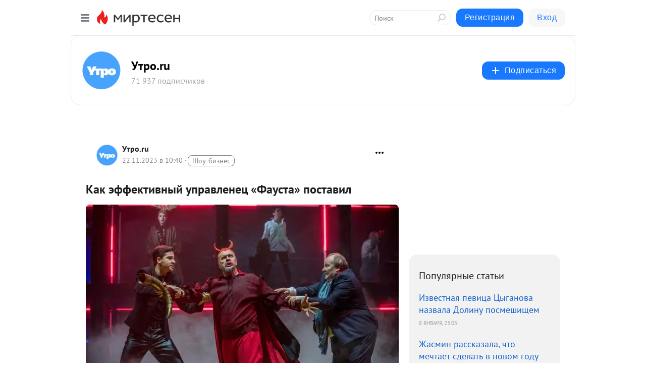

--- FILE ---
content_type: text/html; charset=utf-8
request_url: https://social.utro.ru/blog/43055003314/Kak-effektivnyiy-upravlenets-Fausta-postavil?utm_referrer=mirtesen.ru
body_size: 28419
content:
<!DOCTYPE html>
<html lang="ru" >
<head>
<meta charset="utf-8" />
<meta name="robots" content="all"/>
<script>window.__SM_COUNTER_ID = 45130;</script>
<title data-react-helmet="true">Как эффективный управленец «Фауста» поставил - Утро.ru - Медиаплатформа МирТесен</title>
<meta name="viewport" content="width=device-width, initial-scale=1"/>
<meta name="yandex-verification" content="f16b9767969e7aad"/>
<meta data-react-helmet="true" name="description" content="Театр хоть и молодой, но размах постановки впечатлил: дым, языки пламени, выстрелы… Организаторы продумали все вплоть до мельчайших деталей. Спектакль по мотивам пьесы Николая Евреинова поставлен в лучших традициях драматического театра с поистине оперным размахом. Автор создал пьесу - 22 ноября - 43055003314 - Медиаплатформа МирТесен"/><meta data-react-helmet="true" name="keywords" content="одноклассники, однокурсники, соседи, сослуживцы, мир тесен, земляки, старые друзья, география, блоги домов, события вокруг, социальная сеть, карта, дом, работа, web 2.0"/><meta data-react-helmet="true" property="og:image" content="https://r3.mt.ru/r3/photo2C07/20217221901-0/jpg/bp.jpeg"/><meta data-react-helmet="true" property="og:image:width" content="1200"/><meta data-react-helmet="true" property="og:image:height" content="628"/><meta data-react-helmet="true" property="og:image:alt" content="Как эффективный управленец «Фауста» поставил - Утро.ru - Медиаплатформа МирТесен"/><meta data-react-helmet="true" property="twitter:image" content="https://r3.mt.ru/r3/photo2C07/20217221901-0/jpg/bp.jpeg"/><meta data-react-helmet="true" property="vk:image" content="https://r3.mt.ru/r3/photo2C07/20217221901-0/jpg/bp.jpeg"/><meta data-react-helmet="true" property="og:description" content="Театр хоть и молодой, но размах постановки впечатлил: дым, языки пламени, выстрелы… Организаторы продумали все вплоть до мельчайших деталей. Спектакль по мотивам пьесы Николая Евреинова поставлен в лучших традициях драматического театра с поистине оперным размахом. Автор создал пьесу - 22 ноября - 43055003314 - Медиаплатформа МирТесен"/><meta data-react-helmet="true" property="twitter:description" content="Театр хоть и молодой, но размах постановки впечатлил: дым, языки пламени, выстрелы… Организаторы продумали все вплоть до мельчайших деталей. Спектакль по мотивам пьесы Николая Евреинова поставлен в лучших традициях драматического театра с поистине оперным размахом. Автор создал пьесу - 22 ноября - 43055003314 - Медиаплатформа МирТесен"/><meta data-react-helmet="true" property="og:site_name" content="Утро.ru - МирТесен"/><meta data-react-helmet="true" property="og:site" content="Утро.ru - МирТесен"/><meta data-react-helmet="true" property="og:type" content="article"/><meta data-react-helmet="true" property="og:url" content="https://utro.ru/news/culture/2023/11/22/1539364.shtml"/><meta data-react-helmet="true" property="og:title" content="Как эффективный управленец «Фауста» поставил - Утро.ru - Медиаплатформа МирТесен"/><meta data-react-helmet="true" property="twitter:card" content="summary_large_image"/><meta data-react-helmet="true" property="twitter:title" content="Как эффективный управленец «Фауста» поставил - Утро.ru - Медиаплатформа МирТесен"/>
<link data-react-helmet="true" rel="image_src" href="https://r3.mt.ru/r3/photo2C07/20217221901-0/jpg/bp.jpeg"/><link data-react-helmet="true" rel="canonical" href="https://utro.ru/news/culture/2023/11/22/1539364.shtml"/><link data-react-helmet="true" rel="index" href="https://social.utro.ru"/><link data-react-helmet="true" rel="alternate" type="application/atom+xml" title="Утро.ru - МирТесен" href="https://social.utro.ru/blog/atom"/><link data-react-helmet="true" rel="alternate" type="application/atom+xml" title="Утро.ru - МирТесен" href="https://social.utro.ru/blog/rss"/><link data-react-helmet="true" rel="icon" href="/favicon.ico" type="image/x-icon" sizes="16x16"/><link data-react-helmet="true" rel="shortcut icon" href="/favicon.ico" type="image/x-icon" sizes="16x16"/>

<link rel="stylesheet" href="https://alpha.mirtesen.ru/assets/modern/bundle.async.390fc67b829a9a691b15.css" media="print" onload="this.media='all'">
<link rel="stylesheet" href="https://alpha.mirtesen.ru/assets/modern/bundle.blog.dd16b21ade2e4322ceca.css" />
</head>
<body >



<div id="root"><div class="app blog-post-page"><div id="layout" class="blog-post-layout"><div id="main-container" class="not-admin"><header id="header"><div class="header-wrapper" style="width:auto"><div class="header-container"><div class="header"><div class="header__navigation"></div></div></div></div></header><div id="three-column-container"><div id="very-left-column" class=""><div class="sticky-wrap" style="left:0"><div class="sticky__content"><div class="left-menu"><div class="left-menu__blog"><div class="left-menu__item left-menu__blog-item"><div class="left-menu__item_title left-menu__item_header">Утро.ru</div><a class="left-menu__item_element" href="https://social.utro.ru/">Главная</a><a class="left-menu__item_element" href="https://social.utro.ru/_/politika">Политика</a><a class="left-menu__item_element" href="https://social.utro.ru/_/ekonomika">Экономика</a><a class="left-menu__item_element" href="https://social.utro.ru/_/zhizn">Жизнь</a><a class="left-menu__item_element" href="https://social.utro.ru/_/proisshestviya">Происшествия</a><a class="left-menu__item_element" href="https://social.utro.ru/_/nauka">Наука</a><a class="left-menu__item_element" href="https://social.utro.ru/_/kultura">Культура</a><a class="left-menu__item_element" href="https://social.utro.ru/blog">Все статьи</a></div><div class="left-menu__item left-menu__blog-item"><div class="left-menu__item_title left-menu__item_header"></div><i class="left-menu__item_delimiter"></i><a class="left-menu__item_element" href="https://social.utro.ru/blog/latest">Новые</a><a class="left-menu__item_element" href="https://social.utro.ru/blog/interesting">Лучшие</a><a class="left-menu__item_element" href="https://social.utro.ru/blog/commented">Обсуждаемые</a><a class="left-menu__item_element" href="https://social.utro.ru/comments">Комментарии</a><a class="left-menu__item_element" href="https://social.utro.ru/people">Участники сайта</a></div></div><div class="left-menu__item" id="topics-menu"><div class="left-menu__item_title" id="topics-menu-title">Рубрики</div><a class="left-menu__item_element" href="//mirtesen.ru/topic/cooking?utm_medium=from_left_sidebar"><span><img src="//static.mtml.ru/images/topics/cooking.svg" alt="cooking" loading="lazy" width="16" height="16"/></span><span>Кулинария</span></a><a class="left-menu__item_element" href="//mirtesen.ru/topic/family?utm_medium=from_left_sidebar"><span><img src="//static.mtml.ru/images/topics/family.svg" alt="family" loading="lazy" width="16" height="16"/></span><span>Дети и семья</span></a><a class="left-menu__item_element" href="//mirtesen.ru/topic/show?utm_medium=from_left_sidebar"><span><img src="//static.mtml.ru/images/topics/show.svg" alt="show" loading="lazy" width="16" height="16"/></span><span>Шоу-бизнес</span></a><a class="left-menu__item_element" href="//mirtesen.ru/topic/politics?utm_medium=from_left_sidebar"><span><img src="//static.mtml.ru/images/topics/politics.svg" alt="politics" loading="lazy" width="16" height="16"/></span><span>Политика</span></a><a class="left-menu__item_element" href="//mirtesen.ru/topic/health?utm_medium=from_left_sidebar"><span><img src="//static.mtml.ru/images/topics/health.svg" alt="health" loading="lazy" width="16" height="16"/></span><span>Здоровье</span></a><button class="left-menu__item_button">Показать все<svg class="svg-icon"><use href="/images/icons.svg?v=1768247#angle-down"></use></svg></button></div><div class="left-menu__item"><div class="left-menu__item_title left-menu__item_header"><a href="https://mirtesen.ru/" class="left-menu__item_title-anchor">Моя лента</a></div><a href="https://mirtesen.ru/chats" class="left-menu__item_element left-menu__item_element_chat" target="_self"><span><img src="//static.mtml.ru/images/icons_v2/chats.svg" alt="ЧАТЫ" loading="lazy" width="16" height="16"/></span><span id="chats-tooltip">ЧАТЫ</span></a><a href="https://mirtesen.ru/polls" class="left-menu__item_element left-menu__item_element_poll" target="_self"><span><img src="//static.mtml.ru/images/icons_v2/vote.svg" alt="Опросы" loading="lazy" width="28" height="28"/></span><span id="polls-tooltip">Опросы</span></a><a href="https://mirtesen.ru/bloggers" class="left-menu__item_element" target="_self"><span><img src="//static.mtml.ru/images/icons_v2/IconBloggersColor.svg" alt="Блогеры" loading="lazy" width="17" height="17"/></span><span id="bloggers-tooltip">Блогеры</span></a><a href="https://mirtesen.ru/user-posts" class="left-menu__item_element" target="_self"><span><img src="//static.mtml.ru/images/icons_v2/IconUserContent.svg" alt="Глас народа" loading="lazy" width="16" height="16"/></span><span id="user-posts-tooltip">Глас народа</span></a><a href="https://mirtesen.ru/popular/liked" class="left-menu__item_element" target="_self"><span><img src="//static.mtml.ru/images/icons_v2/IconPopularColor.svg" alt="Популярное" loading="lazy" width="13" height="16"/></span><span id="popular-posts-tooltip">Популярное</span></a><a href="https://mirtesen.ru/popular/commented" class="left-menu__item_element" target="_self"><span><img src="//static.mtml.ru/images/icons_v2/IconDiscussColor.svg" alt="Обсуждаемое" loading="lazy" width="14" height="14"/></span><span id="commented-posts-tooltip">Обсуждаемое</span></a></div><div class="left-menu__item" id="common-menu"><a href="https://k41tv.app.link/sidebarlink" class="btn btn-primary btn-primary_left-menu" target="_blank" id="app-tooltip"><svg class="svg"><use href="/images/icons.svg#app-icon"></use></svg><span class="left-menu__item_element-text">Мессенджер МТ</span></a><a href="https://info.mirtesen.ru/about" class="left-menu__item_element" target="_blank"><span><img src="//static.mtml.ru/images/icons_v2/IconAbout.svg" alt="О компании" loading="lazy" width="9" height="14"/></span><span class="left-menu__item_element-text">О компании</span></a><a href="https://info.mirtesen.ru/glagol" class="left-menu__item_element" target="_blank"><span><img src="//static.mtml.ru/images/icons_v2/icon-glagol.svg" alt="О редакции ГлагоL" loading="lazy" width="8" height="13"/></span><span class="left-menu__item_element-text">О редакции ГлагоL</span></a><a href="https://info.mirtesen.ru/news" class="left-menu__item_element" target="_blank"><span><img src="//static.mtml.ru/images/icons_v2/IconNews.svg" alt="Новости" loading="lazy" width="16" height="14"/></span><span class="left-menu__item_element-text">Новости</span></a><a href="https://info.mirtesen.ru/partners" class="left-menu__item_element" target="_blank"><span><img src="//static.mtml.ru/images/icons_v2/IconPartners.svg" alt="Партнерам" loading="lazy" width="16" height="13"/></span><span class="left-menu__item_element-text">Партнерам</span></a><a href="https://info.mirtesen.ru/promo" class="left-menu__item_element" target="_blank"><span><img src="//static.mtml.ru/images/icons_v2/IconAdvertizing.svg" alt="Рекламодателям" loading="lazy" width="17" height="16"/></span><span class="left-menu__item_element-text">Рекламодателям</span></a><a href="https://mirtesen.ru/feedback/report" class="left-menu__item_element" target="_blank"><span><img src="//static.mtml.ru/images/icons_v2/IconFeedback.svg" alt="Обратная связь" loading="lazy" width="16" height="13"/></span><span class="left-menu__item_element-text">Обратная связь</span></a><a href="https://mirtesen.ru/feedback/report/spam" class="left-menu__item_element" target="_blank"><span><img src="//static.mtml.ru/images/icons_v2/IconSpam.svg" alt="Пожаловаться на спам" loading="lazy" width="15" height="14"/></span><span class="left-menu__item_element-text">Пожаловаться на спам</span></a><a href="https://info.mirtesen.ru/agreement" class="left-menu__item_element" target="_blank"><span><img src="//static.mtml.ru/images/icons_v2/IconAgreement.svg" alt="Соглашение" loading="lazy" width="15" height="16"/></span><span class="left-menu__item_element-text">Соглашение</span></a><a href="https://info.mirtesen.ru/recommendation_rules" class="left-menu__item_element" target="_blank"><span><img src="//static.mtml.ru/images/icons_v2/IconAgreement.svg" alt="Рекомендательные технологии" loading="lazy" width="15" height="16"/></span><span class="left-menu__item_element-text">Рекомендательные технологии</span></a></div></div><p class="recommendation-tech">На информационном ресурсе применяются <a href="https://info.mirtesen.ru/recommendation_rules">рекомендательные технологии</a> (информационные технологии предоставления информации на основе сбора, систематизации и анализа сведений, относящихся к предпочтениям пользователей сети &quot;Интернет&quot;, находящихся на территории Российской Федерации)</p><div class="mt-tizer-ad-block"><div class="partner-block-wrapper"><div id="unit_99821"></div></div></div></div></div></div><div id="content-container"><div id="secondary-header" class="secondary-header secondary-header_blog"><div class="secondary-header__middle"><div id="secondary-header-logo" class="secondary-header__logo-outer"><div class="secondary-header__logo-wrap"><a class="userlogo userlogo_xl" href="https://social.utro.ru/?utm_referrer=mirtesen.ru" title="" target="" data-rjs="2"></a></div></div><div class="secondary-header__title-wrap"><div class="secondary-header__title-subscribers"><h2 class="secondary-header__title"><a class="secondary-header__title-link" href="https://social.utro.ru/?utm_referrer=mirtesen.ru" style="color:#000" rel="nofollow">Утро.ru</a></h2><i class="secondary-header__subscribers">71 937 подписчиков</i></div></div><div><div id="mt-dropdown-menu" class="mt-dropdown-menu"><button appearance="btn" title="Подписаться" type="button" class="mt-dropdown-menu__btn btn btn-primary"><svg class="svg-icon"><use href="/images/icons.svg?v=1768247#cross"></use></svg>Подписаться</button></div></div></div></div><div class="blog-post-item blog-post-item_tile"><div id="double-column-container"><div id="right-column"><div class="partner-block-wrapper"><div id="unit_103944"></div></div><div class="right-column-posts"><h3 class="right-column-posts__title">Популярные статьи</h3><ul class="right-column-posts_list"><li class="right-column-posts_list_item"><a href="//social.utro.ru/blog/43814803833?utm_referrer=mirtesen.ru&amp;utm_medium=from_block_popular_articles" class="right-column-posts_list_item__link"><span class="right-column-posts_list_item__title">Известная певица Цыганова назвала Долину посмешищем</span><span class="right-column-posts_list_item__date"></span></a></li><li class="right-column-posts_list_item"><a href="//social.utro.ru/blog/43345304665?utm_referrer=mirtesen.ru&amp;utm_medium=from_block_popular_articles" class="right-column-posts_list_item__link"><span class="right-column-posts_list_item__title">Жасмин рассказала, что мечтает сделать в новом году</span><span class="right-column-posts_list_item__date"></span></a></li><li class="right-column-posts_list_item"><a href="//social.utro.ru/blog/43854236393?utm_referrer=mirtesen.ru&amp;utm_medium=from_block_popular_articles" class="right-column-posts_list_item__link"><span class="right-column-posts_list_item__title">Пригожин рассказал, в чем нуждается российский шоу-бизнес</span><span class="right-column-posts_list_item__date"></span></a></li></ul></div><div class="partner-block-wrapper"><div id="unit_103939"></div></div><div class="right-column-comments right-column-comments_blog"><h3 class="right-column-comments__title">Свежие комментарии</h3><ul class="right-column-comments-list"><li class="right-column-comments-item"><a href="https://mirtesen.ru/people/107503861" class="right-column-comments-item__author"><span class="userlogo userlogo_s" href="" title="" target="" data-rjs="2"></span><div class="right-column-comments-item__author__info"><i class="right-column-comments-item__author__name" style="color:hsl(357, 70%, 50%)">Эльвира Величутина (Вишневская)</i><i class="right-column-comments-item__pubdate"></i></div></a><div class="right-column-comments-item__post"><span class="right-column-comments-item__post__message">Гений многое может позволить себе, если он людям дает, а не отбирает. Цискаридзе именно таков. И нечего завистникам о...</span><span class="right-column-comments-item__post__title">Николай Цискаридз...</span></div></li><li class="right-column-comments-item"><a href="https://mirtesen.ru/people/781535049" class="right-column-comments-item__author"><span class="userlogo userlogo_s" href="" style="background:linear-gradient(hsl(214, 100%, 50%), hsl(244, 80%, 50%))" target="">ИЗ</span><div class="right-column-comments-item__author__info"><i class="right-column-comments-item__author__name" style="color:hsl(229, 70%, 50%)">Ильдус Зубаиров</i><i class="right-column-comments-item__pubdate"></i></div></a><div class="right-column-comments-item__post"><span class="right-column-comments-item__post__message">А Шаляпин кто это вообще такой?</span><span class="right-column-comments-item__post__title">Шаляпин ответил н...</span></div></li><li class="right-column-comments-item"><a href="https://mirtesen.ru/people/781535049" class="right-column-comments-item__author"><span class="userlogo userlogo_s" href="" style="background:linear-gradient(hsl(214, 100%, 50%), hsl(244, 80%, 50%))" target="">ИЗ</span><div class="right-column-comments-item__author__info"><i class="right-column-comments-item__author__name" style="color:hsl(229, 70%, 50%)">Ильдус Зубаиров</i><i class="right-column-comments-item__pubdate"></i></div></a><div class="right-column-comments-item__post"><span class="right-column-comments-item__post__message">Это и так все в России знают, своими руками уничтожила всю свою эстрадную карьеру. Как говориться &quot;богатые тоже должн...</span><span class="right-column-comments-item__post__title">Известная певица ...</span></div></li></ul></div><div class="partner-block-wrapper"><div id="unit_99810"></div></div><div class="partner-block-wrapper"><div id="unit_95080"></div></div><div class="sticky2" style="top:30px"><div class="partner-block-wrapper"><div id="unit_103947"></div></div></div></div><div id="content-column" class="content-column"><div class="adfox-top"><div class="partner-block-wrapper"><div id="unit_99815"></div></div><div class="partner-block-wrapper"><div id="unit_99815"></div></div></div><article class="blog-post" id="post_43055003314" itemscope="" itemType="http://schema.org/NewsArticle"><meta itemscope="" itemProp="mainEntityOfPage" itemType="https://schema.org/WebPage" itemID="https://utro.ru/news/culture/2023/11/22/1539364.shtml" content=""/><meta itemProp="datePublished" content="2023-11-22T10:40:03.000Z"/><meta itemProp="dateModified" content="2023-11-22T10:40:03.000Z"/><span itemscope="" itemType="https://schema.org/Organization" itemProp="publisher"><meta itemProp="name" content="Утро.ru"/><span itemscope="" itemType="https://schema.org/ImageObject" itemProp="logo"><meta itemProp="url" content="//mtdata.ru/u3/photoA824/20268080672-0/original.jpeg"/></span></span><meta itemProp="image" content="https://r3.mt.ru/r3/photo2C07/20217221901-0/jpg/bp.jpeg"/><div class="blog-post__header"><div class="blog-post__author" rel="author"><span class="blog-post__author-avatar"><a class="userlogo" href="//social.utro.ru?utm_referrer=mirtesen.ru" title="" target="_self" data-rjs="2"></a></span><div><a class="blog-post__author-name" href="//social.utro.ru" target="_blank"><span itemProp="author">Утро.ru</span></a><div class="blog-post__info"><div class="blog-post__pubdate"></div><h3 class="blog-post__topic-category-wrapper"><a class="blog-post__topic-category" href="//mirtesen.ru/topic/show?utm_medium=from_headline_topic_button"><span>Шоу-бизнес</span></a></h3></div></div></div><div><button title="Подписаться" class="btn blog-post__header-subscribe btn-primary">Подписаться</button></div><div id="mt-dropdown-menu" class="mt-dropdown-menu context-dropdown"><button type="button" class="mt-dropdown-menu__btn"><svg class="svg-icon"><use href="/images/icons.svg?v=1768247#more"></use></svg></button></div></div><h1 class="blog-post__title" itemProp="headline">Как эффективный управленец «Фауста» поставил</h1><div class="partner-block-wrapper"><div id="unit_103965"></div></div><div class="blog-post__text" itemProp="articleBody"><div class="ui-rss-img-first"><p><img class="POST_IMAGE " src="https://r3.mt.ru/r3/photo2C07/20217221901-0/jpg/bp.webp" alt=""width="620"height="auto"loading="lazy"/></p></div><div class="ui-rss-text"><p><p>Театр хоть и молодой, но размах постановки впечатлил: дым, языки пламени, выстрелы… Организаторы продумали все вплоть до мельчайших деталей.<br /></p><p>Спектакль по мотивам пьесы Николая Евреинова поставлен в лучших традициях драматического театра с поистине оперным размахом. Автор создал пьесу "Четвертая стена" в 1915 году.<div id="unit_101877"><a href="https://smi2.ru/" ></a></div>
<script type="text/javascript" charset="utf-8">
  (function() {
    var sc = document.createElement('script'); sc.type = 'text/javascript'; sc.async = true;
    sc.src = '//smi2.ru/data/js/101877.js'; sc.charset = 'utf-8';
    var s = document.getElementsByTagName('script')[0]; s.parentNode.insertBefore(sc, s);
  }());
</script> Это сатира на систему Константина Станиславского и постановки Московского художественного театра той эпохи. В то время театр стремился к тотальному натурализму.</p><p>Действие происходит в наше время в некоем провинциальном театре, где эффективный менеджер-директор (Георгий Лежава) и маститый режиссер (Борис Каморзин) берутся за постановку легендарной оперы Гуно. Они уверены, что поставить классику по известной партитуре может любой режиссер, а создать современный и новаторский спектакль – работа, требующая креатива. Рецепт и прост, и сложен одновременно: нужна необузданная фантазия и послушная труппа, остальное дело техники.</p><p>К чему средневековые костюмы? К чему тут Мефистофель? К чему оперное пение? В жизни люди так себя не ведут, и вообще не поют, а разговаривают, да и живут не в комнатах из трех стен. В голову директора Пал Палыча приходит замечательная мысль – построить четвертую стену. Придумано – сделано, но во время премьеры все идет не по плану и приводит к абсурдным последствиям.</p><p>Увидеть неоперную комедию "Фауст" можно 2, 5, 18 и 26 декабря.</p></p></div><p>&nbsp;</p><div id="unit_103919"><a href="https://smi2.ru/" ></a></div>
<script type="text/javascript" charset="utf-8">
  (function() {
    var sc = document.createElement('script'); sc.type = 'text/javascript'; sc.async = true;
    sc.src = '//smi2.ru/data/js/103919.js'; sc.charset = 'utf-8';
    var s = document.getElementsByTagName('script')[0]; s.parentNode.insertBefore(sc, s);
  }());
</script></div><div id="panda_player" class="panda-player"></div><div class="blog-post__source"><a href="https://social.utro.ru/url?e=simple_click&amp;blog_post_id=43055003314&amp;url=QPGjEMUMuoNFzN8v7wgNDLhCle4GUqypsViSGhpTFezS8mCMPE0Ki__P__2Fv5Hr2b2t6LBFpIVUC8Kp34syRSDpIBAhqUrYKII95lvwJNKYb__P__2BdIgkr0dgkjjn45I1KQTYtlAj" target="_blank">Ссылка на первоисточник</a></div><div class="blog-post__subscribe"><p class="blog-post__subscribe-text">Понравилась статья? Подпишитесь на канал, чтобы быть в курсе самых интересных материалов</p><a href="#" class="btn btn-primary">Подписаться</a></div><ul class="mt-horizontal-menu mt-horizontal-menu_list mt-horizontal-menu_multiline-left post-tags"><li><a href="/hashtags/%D0%BF.%20%D0%9A%D1%83%D0%BB%D1%8C%D1%82%D1%83%D1%80%D0%B0%20%5B1134516%5D" class="tag-label-2 tag-label-2_sm"><svg class="svg-icon"><use href="/images/icons.svg?v=1768247#geo"></use></svg><span>п. Культура</span></a><meta itemProp="about" content="п. Культура [1134516]"/></li></ul><div class="blog-post__footer"><div class="post-controls"><div><div class="post-actions"><div class="post-actions__push"></div></div></div></div></div><span></span></article><nav class="pagination"><ul class="blog-post__pagination"><li><a href="https://social.utro.ru/blog/43954179900/Bochkarev-v-Danilovskom-rayone-poyavilsya-Zateryannyiy-gorod-?utm_referrer=mirtesen.ru"><span class="blog-post__pagination__arrow">←</span>Предыдущая тема</a></li><li class="blog-post__pagination__symbol"> | </li><li><a href="https://social.utro.ru/blog/43278076163/Finlyandiyu-zapodozrili-v-podgotovke-k-razdelu-Rossii?utm_referrer=mirtesen.ru">Следующая тема<span class="blog-post__pagination__arrow">→</span></a></li></ul></nav><div class="partner-block-wrapper"><div id="unit_103916"></div></div><span></span><div class="adfox-outer blog-post-item__ad-block"><div class="partner-block-wrapper"><div id="unit_99816"></div></div></div></div></div><div class="blog-post-bottom-partners"><div class="partner-block-wrapper"><div id="unit_103941"></div></div><div class="partner-block-wrapper"><div id="unit_95079"></div></div><div class="partner-block-wrapper"><div id="unit_95031"></div></div></div></div></div></div></div><div style="position:fixed;bottom:50px;right:0;cursor:pointer;transition-duration:0.2s;transition-timing-function:linear;transition-delay:0s;z-index:10;display:none"><div id="scroll-top"><div>наверх</div></div></div></div><div></div></div></div>
<div id="messenger-portal" class="messenger-embedded"></div>
<script>window.__PRELOADED_STATE__ = {"blogDomain":{},"promotion":{"popup":{},"activeTab":"platform","sections":{"platform":{"title":"Реклама на Платформе","isMenu":true,"changed":false,"forDevs":true},"settings":{"title":"Настройки рекламы","isMenu":true,"changed":false,"forDevs":true},"item":{"title":"Редактирование объекта","isMenu":false,"changed":false,"forDevs":true},"itemAdd":{"title":"Добавление объекта","isMenu":false,"changed":false,"forDevs":true},"deposit":{"title":"Пополнение баланса","isMenu":false,"changed":false,"forDevs":true},"stats":{"title":"Статистика рекламы","isMenu":true,"changed":false,"forDevs":true}},"changed":{"platform":false,"settings":false,"item":false,"stats":false},"data":{"platform":"","settings":{"currentBalance":0,"spentBalance":0,"groupItem":{"id":null,"status":"STATUS_PENDING","dateStart":null,"dateEnd":null,"fullClicksLimit":null,"dayClicksLimit":null,"clickPrice":null,"utmSource":null,"utmMedium":null,"utmCampaign":null,"targetGeoIds":null,"targetIsMale":null,"targetAgeMin":null,"targetAgeMax":null,"targetTime":null,"title":null,"canChangeStatus":null,"inRotation":false,"fullClicks":0,"dayClicks":0},"blogpostItems":[]},"item":{"id":null,"status":"STATUS_PENDING","dateStart":null,"dateEnd":null,"fullClicksLimit":null,"dayClicksLimit":null,"clickPrice":null,"utmSource":null,"utmMedium":null,"utmCampaign":null,"targetGeoIds":null,"targetIsMale":null,"targetAgeMin":null,"targetAgeMax":null,"targetTime":null,"title":null,"canChangeStatus":null,"inRotation":false,"fullClicks":0,"dayClicks":0},"itemAdd":{"url":null},"deposit":{"value":""},"stats":{"periodFrom":"2025-12-10","periodTo":"2025-12-30"}},"errors":{}},"editComments":{"activeTab":"stats","sections":{"stats":{"title":"Статистика","isMenu":true,"changed":false,"forDevs":true},"settings":{"title":"Настройки","isMenu":true,"changed":false,"forDevs":true}},"changed":{"stats":false,"settings":false},"data":{"stats":{"periodFrom":"2025-12-23","periodTo":"2025-12-30"},"settings":{"applyForCommentsEnabled":0,"commonEnabled":0,"siteEnabled":0,"keyWords":[]}},"errors":{}},"actionVote":{},"header":{"sidebarEnabled":false,"sidebarIsOpen":false},"messageNotifications":{"items":[],"startFrom":0,"nextFrom":0,"hasMoreItems":true,"busy":false},"activityNotifications":{"items":[],"nextFrom":"","hasMoreItems":true,"busy":false},"headerSearch":{"value":"","result":{"people":[],"groups":[],"posts":[]},"isLoading":false,"hasResults":false},"rssEditor":{"editKey":null,"type":"add","loading":{"defaultImage":false},"values":{"maxTextLength":0,"publicationDelay":0,"useFullText":false,"useShortDesctiption":false,"ignoreMediaTags":false,"rssSourceLink":"","autoRefreshImportedThemes":false,"pregTemplateTextSearch":"","pregTemplateTextChange":"","xpathLongText":"","xpathImage":"","showCategory":"","importCategory":"","keepImages":false,"keepLinks":false,"keepIframes":false,"useEmbedCode":false,"useYandexTurbo":false,"addYandexGenreTags":false,"loadingTimout":0,"hideSourceLink":false,"defaultImage":""}},"telegramEditor":{"editKey":null,"type":"add","values":{"username":null,"signature":""}},"auth":{"user":null,"groupPrivileges":{},"viewedTooltips":{}},"authForm":{"isBusy":false,"widgetId":"0","instances":{"0":{"isOpen":false,"activeTab":"login","callAndSmsLimits":{"apiLimits":{"smsAllowed":true,"callAllowed":true,"smsTimeLimitExceededMsg":"","callTimeLimitExceededMsg":""},"timers":{}},"params":{"login":{"phone":"","code":"","mode":"SMS","step":"","errorMap":{}},"loginByEmail":{"email":"","password":"","remember":"on","step":"","errorMap":{}},"registration":{"name":"","lastname":"","email":"","phone":"","code":"","mode":"SMS","step":"","errorMap":{}},"registrationByEmail":{"email":"","name":"","phone":"","code":"","mode":"SMS","step":"","errorMap":{}},"password":{"email":"","errorMap":{}}}}}},"blogModerators":{"staff":[],"popup":{"popupType":null,"userInfo":null},"errors":{},"radioBtnValue":null},"logoEditor":{"image":null,"allowZoomOut":false,"position":{"x":0.5,"y":0.5},"scale":1,"rotate":0,"borderRadius":0,"width":100,"height":100,"border":0,"isEmpty":true,"type":"blog"},"headerBackgroundEditor":{"image":null,"type":"blog","allowZoomOut":false,"position":{"x":0.5,"y":0.5},"scale":1,"rotate":0,"borderRadius":0,"blogHeight":240,"profileHeight":240,"border":0,"isEmpty":true},"titleEditor":{"title":""},"secondaryHeader":{"logoSwitcher":false,"titleSwitcher":false,"backgroundSwitcher":false,"logoEditor":false,"titleEditor":false,"backgroundEditor":false},"blogMenuSettings":{"isChanged":false,"menuItems":[],"currentIndex":null,"menuItem":{},"staticWidgetsToRemove":[],"context":{"add":{"title":"Добавление раздела","saveButton":"Добавить"},"edit":{"title":"Раздел: ","saveButton":"Сохранить","remove":"Удалить раздел"}},"errors":{}},"siteSettings":{},"siteSettingsLeftMenu":{"sitesDropdown":false},"promotionLeftMenu":{},"editCommentsLeftMenu":{},"blogPostList":{"searchValue":"","search":{"results":[],"page":0,"hasMore":true,"isLoading":false},"blogPostList":[],"hasMoreItems":true,"page":1,"title":"","tag":"","period":"","before":"","after":"","status":"","sort":""},"blogPostEditor":{"id":null,"title":"","text":"","inProcess":false,"sign":"","disableComments":false,"tags":[],"tagSuggestions":[],"errors":[],"publishTime":null,"referenceUrl":"","nextBtnUrl":"","pushBtnUrl":"","pushBtnText":"","doFollowLinks":0,"pulse":0,"draft":false,"preloaderVisible":true,"errorMessage":{"isVisible":false,"text":"Произошла ошибка. Попробуйте еще раз или свяжитесь со службой поддержки."},"showPollEditor":false,"pollTab":"default","sentToModeration":false,"foundPolls":[],"foundPollsOffset":0,"hasMorePolls":true,"pollId":null},"actionModifyPostPopup":{"isOpen":false,"popupType":"","id":null,"deletedList":{},"approveList":{}},"rightColumnPosts":[{"id":43814803833,"title":"Известная певица Цыганова назвала Долину посмешищем","url":"//social.utro.ru/blog/43814803833?utm_referrer=mirtesen.ru","seo_url":"//social.utro.ru/blog/43814803833?utm_referrer=mirtesen.ru","canonical_url":"//social.utro.ru/blog/43814803833?utm_referrer=mirtesen.ru","created":1767913765,"date":1767913510,"publish_time":null,"status":"STATUS_ACTIVE","isTitleHidden":false,"formattedDates":{"iso":"2026-01-08T23:05:10.000Z","ver1":"9 января, 2:05","ver2":"09.01.2026 в 2:05","ver3":"9 янв., 2:05"},"images":[],"videos":[],"shared_post":null,"mentionedPersons":null},{"id":43345304665,"title":"Жасмин рассказала, что мечтает сделать в новом году","url":"//social.utro.ru/blog/43345304665?utm_referrer=mirtesen.ru","seo_url":"//social.utro.ru/blog/43345304665?utm_referrer=mirtesen.ru","canonical_url":"//social.utro.ru/blog/43345304665?utm_referrer=mirtesen.ru","created":1767673832,"date":1767673764,"publish_time":null,"status":"STATUS_ACTIVE","isTitleHidden":false,"formattedDates":{"iso":"2026-01-06T04:29:24.000Z","ver1":"6 января, 7:29","ver2":"06.01.2026 в 7:29","ver3":"6 янв., 7:29"},"images":[],"videos":[],"shared_post":null,"mentionedPersons":null},{"id":43854236393,"title":"Пригожин рассказал, в чем нуждается российский шоу-бизнес","url":"//social.utro.ru/blog/43854236393?utm_referrer=mirtesen.ru","seo_url":"//social.utro.ru/blog/43854236393?utm_referrer=mirtesen.ru","canonical_url":"//social.utro.ru/blog/43854236393?utm_referrer=mirtesen.ru","created":1767696036,"date":1767696016,"publish_time":null,"status":"STATUS_ACTIVE","isTitleHidden":false,"formattedDates":{"iso":"2026-01-06T10:40:16.000Z","ver1":"6 января, 13:40","ver2":"06.01.2026 в 13:40","ver3":"6 янв., 13:40"},"images":[],"videos":[],"shared_post":null,"mentionedPersons":null}],"rightColumnComments":[{"id":128147201,"text":"Гений многое может позволить себе, если он людям дает, а не отбирает. Цискаридзе именно таков. И нечего завистникам опускать его до себя. Не дотянутся.","date":1768123155,"blog_post":{"id":43251657893,"title":"Николай Цискаридзе заявил, что не собирается оправдываться за \"самовлюбленность\"","seo_url":"//social.utro.ru/blog/43251657893/Nikolay-TSiskaridze-zayavil-chto-ne-sobirayetsya-opravdyivatsya-?utm_referrer=mirtesen.ru"},"user":{"cover":null,"count_friends":null,"id":107503861,"url":"//mirtesen.ru/people/107503861","display_name":"Эльвира Величутина (Вишневская)","photo_original":"//mtdata.ru/u22/photo611A/20490702201-0/original.jpeg"},"images":[],"formattedDates":{"iso":"2026-01-11T09:19:15.000Z","ver1":"11 января, 12:19","ver2":"11.01.2026 в 12:19","ver3":"11 янв., 12:19"}},{"id":128143560,"text":"А Шаляпин кто это вообще такой?","date":1768025405,"blog_post":{"id":43648691084,"title":"Шаляпин ответил на разговоры о своей \"нелюбви\" к женщинам","seo_url":"//social.utro.ru/blog/43648691084/SHalyapin-otvetil-na-razgovoryi-o-svoey-nelyubvi-k-zhenschinam?utm_referrer=mirtesen.ru"},"user":{"cover":null,"count_friends":null,"id":781535049,"url":"//mirtesen.ru/people/781535049","display_name":"Ильдус Зубаиров","photo_original":null},"images":[],"formattedDates":{"iso":"2026-01-10T06:10:05.000Z","ver1":"10 января, 9:10","ver2":"10.01.2026 в 9:10","ver3":"10 янв., 9:10"}},{"id":128140698,"text":"Это и так все в России знают, своими руками уничтожила всю свою эстрадную карьеру. Как говориться \"богатые тоже должны плакать\", так что шоу с Ларисой продолжается!","date":1767945065,"blog_post":{"id":43814803833,"title":"Известная певица Цыганова назвала Долину посмешищем","seo_url":"//social.utro.ru/blog/43814803833/Izvestnaya-pevitsa-TSyiganova-nazvala-Dolinu-posmeshischem?utm_referrer=mirtesen.ru"},"user":{"cover":null,"count_friends":null,"id":781535049,"url":"//mirtesen.ru/people/781535049","display_name":"Ильдус Зубаиров","photo_original":null},"images":[],"formattedDates":{"iso":"2026-01-09T07:51:05.000Z","ver1":"9 января, 10:51","ver2":"09.01.2026 в 10:51","ver3":"9 янв., 10:51"}}],"rightColumnGallery":{"total":0,"images":[]},"blogPost":{"id":43055003314,"title":"Как эффективный управленец «Фауста» поставил","url":"//social.utro.ru/blog/43055003314?utm_referrer=mirtesen.ru","seo_url":"//social.utro.ru/blog/43055003314/Kak-effektivnyiy-upravlenets-Fausta-postavil?utm_referrer=mirtesen.ru","canonical_url":"https://utro.ru/news/culture/2023/11/22/1539364.shtml","created":1700649959,"date":1700649603,"publish_time":null,"status":"STATUS_ACTIVE","isTitleHidden":false,"preview_text":"Театр хоть и молодой, но размах постановки впечатлил: дым, языки пламени, выстрелы… Организаторы продумали все вплоть до мельчайших деталей.\x3cbr /> Спектакль по мотивам пьесы Николая Евреинова поставлен в лучших традициях драматического театра с поистине оперным размахом. Автор создал пьесу","comments_count":0,"post_type":"post","likes":{"count":0,"user_likes":0,"can_like":0,"marks_pluses":0,"marks_minuses":0,"user_like_attr":null,"like_attr_ids":[]},"from_id":993593352,"from":{"id":993593352,"display_name":"Николай Мороз","url":"//mirtesen.ru/people/993593352","photo_original":null,"isAuthenticAccount":false},"group":{"display_name":"Утро.ru","url":"//social.utro.ru","photo_original":"//mtdata.ru/u3/photoA824/20268080672-0/original.jpeg","id":30386804699,"canViewBlogPostCreator":false,"showSubscribersAmount":true,"is_subscribed":false,"is_member":false,"is_owner":false,"is_staff":false,"created":1446729789},"attachments":[{"photo":{"id":20217221901,"photo_original":"//mtdata.ru/u3/photo2C07/20217221901-0/original.jpg#20217221901","title":"1","width":1344,"height":752}}],"modified":1760007025,"is_draft":false,"is_queued":false,"topic":"show","tags":["п. Культура [1134516]"],"close_comments":false,"marks_count":0,"reposts":0,"recommendations":"[]","foreignPollId":null,"isSlider":null,"padRedirectUrl":"https://mirtesen.ru/url?e=pad_click&pad_page=0&blog_post_id=43055003314&announce=1","editorStatus":"EDITOR_STATUS_NONE","extraData":null,"notificationsCanBeSent":true,"notificationsSent":false,"notificationsWillBeSent":false,"notificationsLimit":4,"text":"\x3cdiv class=\"ui-rss-img-first\">\x3cp>\x3cimg src=\"//mtdata.ru/u3/photo2C07/20217221901-0/original.jpg#20217221901\" />\x3c/p>\x3c/div>\x3cdiv class=\"ui-rss-text\">\x3cp>\x3cp>Театр хоть и молодой, но размах постановки впечатлил: дым, языки пламени, выстрелы… Организаторы продумали все вплоть до мельчайших деталей.\x3cbr />\x3c/p>\x3cp>Спектакль по мотивам пьесы Николая Евреинова поставлен в лучших традициях драматического театра с поистине оперным размахом. Автор создал пьесу \"Четвертая стена\" в 1915 году. Это сатира на систему Константина Станиславского и постановки Московского художественного театра той эпохи. В то время театр стремился к тотальному натурализму.\x3c/p>\x3cp>Действие происходит в наше время в некоем провинциальном театре, где эффективный менеджер-директор (Георгий Лежава) и маститый режиссер (Борис Каморзин) берутся за постановку легендарной оперы Гуно. Они уверены, что поставить классику по известной партитуре может любой режиссер, а создать современный и новаторский спектакль – работа, требующая креатива. Рецепт и прост, и сложен одновременно: нужна необузданная фантазия и послушная труппа, остальное дело техники.\x3c/p>\x3cp>К чему средневековые костюмы? К чему тут Мефистофель? К чему оперное пение? В жизни люди так себя не ведут, и вообще не поют, а разговаривают, да и живут не в комнатах из трех стен. В голову директора Пал Палыча приходит замечательная мысль – построить четвертую стену. Придумано – сделано, но во время премьеры все идет не по плану и приводит к абсурдным последствиям.\x3c/p>\x3cp>Увидеть неоперную комедию \"Фауст\" можно 2, 5, 18 и 26 декабря.\x3c/p>\x3c/p>\x3c/div>\x3cp>&nbsp;\x3c/p>","formattedText":"\x3cdiv class=\"ui-rss-img-first\">\x3cp>\x3cimg src=\"//mtdata.ru/u3/photo2C07/20217221901-0/original.jpg#20217221901\" />\x3c/p>\x3c/div>\x3cdiv class=\"ui-rss-text\">\x3cp>\x3cp>Театр хоть и молодой, но размах постановки впечатлил: дым, языки пламени, выстрелы… Организаторы продумали все вплоть до мельчайших деталей.\x3cbr />\x3c/p>\x3cp>Спектакль по мотивам пьесы Николая Евреинова поставлен в лучших традициях драматического театра с поистине оперным размахом. Автор создал пьесу \"Четвертая стена\" в 1915 году. Это сатира на систему Константина Станиславского и постановки Московского художественного театра той эпохи. В то время театр стремился к тотальному натурализму.\x3c/p>\x3cp>Действие происходит в наше время в некоем провинциальном театре, где эффективный менеджер-директор (Георгий Лежава) и маститый режиссер (Борис Каморзин) берутся за постановку легендарной оперы Гуно. Они уверены, что поставить классику по известной партитуре может любой режиссер, а создать современный и новаторский спектакль – работа, требующая креатива. Рецепт и прост, и сложен одновременно: нужна необузданная фантазия и послушная труппа, остальное дело техники.\x3c/p>\x3cp>К чему средневековые костюмы? К чему тут Мефистофель? К чему оперное пение? В жизни люди так себя не ведут, и вообще не поют, а разговаривают, да и живут не в комнатах из трех стен. В голову директора Пал Палыча приходит замечательная мысль – построить четвертую стену. Придумано – сделано, но во время премьеры все идет не по плану и приводит к абсурдным последствиям.\x3c/p>\x3cp>Увидеть неоперную комедию \"Фауст\" можно 2, 5, 18 и 26 декабря.\x3c/p>\x3c/p>\x3c/div>\x3cp>&nbsp;\x3c/p>","reference_url":"https://social.utro.ru/url?e=simple_click&blog_post_id=43055003314&url=QPGjEMUMuoNFzN8v7wgNDLhCle4GUqypsViSGhpTFezS8mCMPE0Ki__P__2Fv5Hr2b2t6LBFpIVUC8Kp34syRSDpIBAhqUrYKII95lvwJNKYb__P__2BdIgkr0dgkjjn45I1KQTYtlAj","reference_url_original":"https://utro.ru/news/culture/2023/11/22/1539364.shtml","prevPostUrl":"https://social.utro.ru/blog/43278076163/Finlyandiyu-zapodozrili-v-podgotovke-k-razdelu-Rossii?utm_referrer=mirtesen.ru","nextPostUrl":"https://social.utro.ru/blog/43954179900/Bochkarev-v-Danilovskom-rayone-poyavilsya-Zateryannyiy-gorod-?utm_referrer=mirtesen.ru","formattedDates":{"iso":"2023-11-22T10:40:03.000Z","ver1":"22 ноября, 13:40","ver2":"22.11.2023 в 13:40","ver3":"22 нояб., 13:40"},"images":[{"main":true,"url":"//mtdata.ru/u3/photo2C07/20217221901-0/original.jpg#20217221901","width":1344,"height":752}],"videos":[],"shared_post":null,"mentionedPersons":null,"topicKey":"show"},"blogMember":{"usedSearch":false,"activeTab":"rating","tabs":{},"staff":{},"search":{}},"aggregator":{"items":[],"page":0,"hasMore":true},"leftMenu":{"listSites":{"mySubscriptions":{"items":[],"total":0,"hideMoreButton":0},"mySites":{"items":[],"total":0,"hideMoreButton":0}},"listFriends":{"hideMoreButton":0,"items":[]},"listTopics":[{"key":"cooking","text":"Кулинария","theme":true},{"key":"family","text":"Дети и семья","theme":true},{"key":"show","text":"Шоу-бизнес","theme":true},{"key":"politics","text":"Политика","theme":true},{"key":"health","text":"Здоровье","theme":true},{"key":"IT","text":"IT","theme":true},{"key":"auto","text":"Авто-мото","theme":true},{"key":"finance","text":"Бизнес и финансы","theme":true},{"key":"animals","text":"В мире животных","theme":true},{"key":"military","text":"Военное дело","theme":true},{"key":"home","text":"Дом/Дача","theme":true},{"key":"entertainment","text":"Игры","theme":true},{"key":"history","text":"История","theme":true},{"key":"cinema","text":"Кино","theme":true},{"key":"beauty","text":"Красота","theme":true},{"key":"culture","text":"Культура","theme":true},{"key":"realty","text":"Недвижимость","theme":true},{"key":"society","text":"Общество","theme":true},{"key":"fishing","text":"Охота и рыбалка","theme":true},{"key":"technology","text":"Прогресс","theme":true},{"key":"career","text":"Работа","theme":true},{"key":"humor","text":"Развлечения","theme":true},{"key":"ad","text":"Реклама","theme":true},{"key":"religion","text":"Религия","theme":true},{"key":"sport","text":"Спорт","theme":true},{"key":"tourism","text":"Туризм","theme":true},{"key":"photo","text":"Фото","theme":true},{"key":"all","text":"Разное","theme":false}],"blogMenu":{"menuItems":[{"url":"https://social.utro.ru/","tags":"","type":"posts","title":"Главная","context":"default","stop_tags":"","module_type":"GroupsItem","module_title":"Блог","main_widget_id":"GroupsItemdefaultBlogPosts","secondary":false,"width":0},{"url":"https://social.utro.ru/_/politika","tags":"Политика","type":"posts","title":"Политика","context":"politika","stop_tags":"","module_type":"Pages","module_title":"Политика","main_widget_id":"BlogPosts_BlogPosts_ivukko","secondary":false,"width":0},{"url":"https://social.utro.ru/_/ekonomika","tags":"Экономика","type":"posts","title":"Экономика","context":"ekonomika","stop_tags":"","module_type":"Pages","module_title":"Экономика","main_widget_id":"BlogPosts_BlogPosts_oqxabavi","secondary":false,"width":0},{"url":"https://social.utro.ru/_/zhizn","tags":"Жизнь","type":"posts","title":"Жизнь","context":"zhizn","stop_tags":"","module_type":"Pages","module_title":"Жизнь","main_widget_id":"BlogPosts_BlogPosts_navudiizk","secondary":false,"width":0},{"url":"https://social.utro.ru/_/proisshestviya","tags":"Происшествия","type":"posts","title":"Происшествия","context":"proisshestviya","stop_tags":"","module_type":"Pages","module_title":"Происшествия","main_widget_id":"BlogPosts_BlogPosts_onebse","secondary":false,"width":0},{"url":"https://social.utro.ru/_/nauka","tags":"Наука","type":"posts","title":"Наука","context":"nauka","stop_tags":"","module_type":"Pages","module_title":"Наука","main_widget_id":"BlogPosts_BlogPosts_litoocrohu","secondary":false,"width":0},{"url":"https://social.utro.ru/_/kultura","tags":"Культура","type":"posts","title":"Культура","context":"kultura","stop_tags":"","module_type":"Pages","module_title":"Культура","main_widget_id":"BlogPosts_BlogPosts_eqriuk","secondary":false,"width":0},{"url":"https://social.utro.ru/blog","tags":"","type":"posts","title":"Все статьи","context":"default","stop_tags":"","module_type":"BlogPosts","module_title":"Все статьи","main_widget_id":"BlogPostsdefaultBlogPostsContent","secondary":false,"width":0}],"activeItem":null},"profileMenu":{"menuItems":[],"activeItem":null},"url":null,"initialCount":5,"loadCount":10,"isDropdownVisible":false},"actionBlogPostNotify":{"isOpen":false,"id":null,"message":""},"blogCommentPage":{"items":[],"hasMoreItems":true,"page":0,"userStatus":null,"showModal":false,"modalCommentId":null},"groups":{"ratedGroups":[],"page":1,"hasMore":true,"period":"PERIOD_MONTH","order":"ORDER_BY_UNIQUE_VISITORS","searchValue":""},"stat":{"promoBalance":null,"wagesPromoBonuses":null,"wagesTotalBalance":null,"loading":false,"current":{"period":"PERIOD_TODAY","periodFrom":"2025-11-29","periodTo":"2025-12-31","timeframe":"TIMEFRAME_HOURS","timeframeEnabledMask":".*"},"objectId":null,"rows":[],"wages":[],"total":{},"viewsStat":{},"activeStat":"general"},"app":{"ip":"18.223.172.49","scope":"blog","disableAll":false,"disableYandexAnalytics":false,"originalUrl":"/blog/43055003314/Kak-effektivnyiy-upravlenets-Fausta-postavil?utm_referrer=mirtesen.ru","hideAdBlocks":false,"isModernBrowser":true,"isMobile":false,"req":{"ip":"18.223.172.49","port":80,"userAgent":"Mozilla/5.0 (Macintosh; Intel Mac OS X 10_15_7) AppleWebKit/537.36 (KHTML, like Gecko) Chrome/131.0.0.0 Safari/537.36; ClaudeBot/1.0; +claudebot@anthropic.com)","cookies":{},"headers":{"connection":"upgrade","host":"social.utro.ru","x-geoip2-geoname-id":"4509177","x-geoip2-country":"US","x-geoip2-city":"Columbus","x-real-ip":"18.223.172.49","x-forwarded-for":"18.223.172.49","x-forwarded-proto":"https","pragma":"no-cache","cache-control":"no-cache","upgrade-insecure-requests":"1","user-agent":"Mozilla/5.0 (Macintosh; Intel Mac OS X 10_15_7) AppleWebKit/537.36 (KHTML, like Gecko) Chrome/131.0.0.0 Safari/537.36; ClaudeBot/1.0; +claudebot@anthropic.com)","accept":"text/html,application/xhtml+xml,application/xml;q=0.9,image/webp,image/apng,*/*;q=0.8,application/signed-exchange;v=b3;q=0.9","sec-fetch-site":"none","sec-fetch-mode":"navigate","sec-fetch-user":"?1","sec-fetch-dest":"document","accept-encoding":"gzip, deflate, br"},"query":{"utm_referrer":"mirtesen.ru"},"params":{"0":"/Kak-effektivnyiy-upravlenets-Fausta-postavil","postId":"43055003314","suffix":"/Kak-effektivnyiy-upravlenets-Fausta-postavil"},"browser":{"name":"chrome","version":"131.0.0","os":"Mac OS","type":"browser"},"protocol":"https","host":"social.utro.ru","originalUrl":"/blog/43055003314/Kak-effektivnyiy-upravlenets-Fausta-postavil?utm_referrer=mirtesen.ru","lightApp":false,"mobileApp":false,"deviceType":"desktop","isMobile":false,"specialSource":false},"metrics":{"yandexMetricaAccountId":"4116784","yandexWebmasterCheckingMetatag":"f16b9767969e7aad","statMediaId":null},"site":{"id":30386804699,"display_name":"Утро.ru","slogan":null,"url":"https://social.utro.ru/blog/43055003314/Kak-effektivnyiy-upravlenets-Fausta-postavil?utm_referrer=mirtesen.ru","photo":"//r.mtdata.ru/r120x-/u3/photoA824/20268080672-0/original.jpeg#medium","tags":null,"members_count":71937,"showSubscribersAmount":true,"is_member":false,"is_subscribed":false,"is_admin":false,"is_owner":false,"is_staff":false,"isBlocked":false,"date_wages_start":"2019-01-16","can_view_members":true,"canComment":false,"canVote":null,"can_join":false,"canAddPostWithoutApprove":false,"canAddPost":false,"canViewBlogPostCreator":false,"canViewContent":true,"smi2SiteId":"","smi2RightBlock":null,"smi2BottomBlock":"","smi2BottomBlock2":null,"smi2BottomBlock3":null,"smi2BottomBlock4":null,"smi2BlogPostBlock":null,"hideBanners":false,"hideBottomPad":false,"ramblerTop100CounterId":"4482558","mainDomain":"//social.utro.ru"},"siteBuilder":{"rev":"1.01","head":{"meta":[],"title":"Как эффективный управленец «Фауста» поставил"},"layout":{"props":[],"style":[],"elements":[]},"header":{"props":[],"style":[],"elements":[]},"footer":{"props":[],"style":[],"elements":[]},"veryLeftColumn":{"props":[],"style":[],"elements":[]},"veryRightColumn":{"props":[],"style":[],"elements":[]},"mainLogo":{"props":{"image":"//mtdata.ru/u3/photoA824/20268080672-0/original.jpeg","imageUrl":"https://social.utro.ru/"},"style":[]},"mainHeader":{"props":{"image":"//mtdata.ru/u10/photoFDE4/20567421122-0/original.jpeg","title":"Утро.ru","slogan":""},"style":[]},"mainMenu":{"items":[{"url":"https://social.utro.ru/","tags":"","type":"posts","title":"Главная","context":"default","stop_tags":"","module_type":"GroupsItem","module_title":"Блог","main_widget_id":"GroupsItemdefaultBlogPosts","secondary":false,"width":0},{"url":"https://social.utro.ru/_/politika","tags":"Политика","type":"posts","title":"Политика","context":"politika","stop_tags":"","module_type":"Pages","module_title":"Политика","main_widget_id":"BlogPosts_BlogPosts_ivukko","secondary":false,"width":0},{"url":"https://social.utro.ru/_/ekonomika","tags":"Экономика","type":"posts","title":"Экономика","context":"ekonomika","stop_tags":"","module_type":"Pages","module_title":"Экономика","main_widget_id":"BlogPosts_BlogPosts_oqxabavi","secondary":false,"width":0},{"url":"https://social.utro.ru/_/zhizn","tags":"Жизнь","type":"posts","title":"Жизнь","context":"zhizn","stop_tags":"","module_type":"Pages","module_title":"Жизнь","main_widget_id":"BlogPosts_BlogPosts_navudiizk","secondary":false,"width":0},{"url":"https://social.utro.ru/_/proisshestviya","tags":"Происшествия","type":"posts","title":"Происшествия","context":"proisshestviya","stop_tags":"","module_type":"Pages","module_title":"Происшествия","main_widget_id":"BlogPosts_BlogPosts_onebse","secondary":false,"width":0},{"url":"https://social.utro.ru/_/nauka","tags":"Наука","type":"posts","title":"Наука","context":"nauka","stop_tags":"","module_type":"Pages","module_title":"Наука","main_widget_id":"BlogPosts_BlogPosts_litoocrohu","secondary":false,"width":0},{"url":"https://social.utro.ru/_/kultura","tags":"Культура","type":"posts","title":"Культура","context":"kultura","stop_tags":"","module_type":"Pages","module_title":"Культура","main_widget_id":"BlogPosts_BlogPosts_eqriuk","secondary":false,"width":0},{"url":"https://social.utro.ru/blog","tags":"","type":"posts","title":"Все статьи","context":"default","stop_tags":"","module_type":"BlogPosts","module_title":"Все статьи","main_widget_id":"BlogPostsdefaultBlogPostsContent","secondary":false,"width":0}]},"mainContent":{"props":[],"style":[],"elements":[]},"mainDomain":"social.utro.ru","yaMetricsGlobal":{"ver":2,"params":{"id":54481189,"clickmap":true,"trackLinks":true,"accurateTrackBounce":true,"webvisor":false},"userParams":{"interests":"cooking"}},"smi2":{"blockId":82631,"siteId":null},"htmlFooter":{"text":"","enabled":false},"htmlHeader":{"text":"\x3clink href='https://fonts.googleapis.com/css?family=Roboto+Condensed:400,700&subset=latin,cyrillic' rel='stylesheet' type='text/css'> \n\x3cstyle> \n.menu-container #site_menu #con_menu li .menuitem-button { \n    display: block; \n    font-family: 'Roboto Condensed', sans-serif; \n    font-size: 16px; \n    line-height: 30px; \n    min-height: 30px; \n    border: 1px solid transparent; \n    font-weight: normal; \n    color: #3f4851; \n    padding-bottom: 13px; \n} \n \n.menu-container #site_menu{ \n      border-top: 1px solid #bdc3c7; \n    position: absolute; \n      top: -130px; \n    left: 260px; \n    width: 76.7%; \n} \n \nhtml, body { \n    background-color: #fff; \ncolor: #3e3e3e; \n} \n \n.menu-container #site_menu #con_menu li.subs-btn-wrapper { \n    margin-top: 4px; \n} \n \n.about-social{ \n    position: absolute; \n    top: 10px; \n    right: 10px; \n} \n \n.about-social a { \n    width: 29px; \n    height: 29px; \n    display: block; \n    float: left; \n} \n \n.about-social .fb { \n    background: url('http://mtdata.ru/u24/groupF369/026912a4df9aa3d0091f93df5fb19c94-0/icons-social.png') no-repeat; \n} \n \n.about-social .vk { \n    background: url('http://mtdata.ru/u24/groupF369/026912a4df9aa3d0091f93df5fb19c94-0/icons-social.png') -29px 0 no-repeat; \n} \n \n.about-social .ok { \n    background: url('http://mtdata.ru/u24/groupF369/026912a4df9aa3d0091f93df5fb19c94-0/icons-social.png') -58px 0 no-repeat; \n} \n \n.about-social .tw { \n    background: url('http://mtdata.ru/u24/groupF369/026912a4df9aa3d0091f93df5fb19c94-0/icons-social.png') -87px 0 no-repeat; \n} \n \n#con_header .top-hat { \n    max-height: 170px; \n    padding: 20px; \n    display: table; \n    height: 210px; \n} \n \n.button-group>* { \n    margin: 0 0 0 -1px; \n    float: none; \n    display: inline-block; \n} \n \n#con_header .top-hat .logo-link.enabled { \n    display: inline-block; \n    margin-right: 20px; \n    margin-top: 41px; \n} \n\x3c/style> \n \n\x3cdiv class=\"row top-hat-container  \"> \n            \x3cdiv class=\"alpha-layer\" style=\"                         background-image: url(); \n                                        \">\x3c/div> \n            \x3cdiv class=\"top-hat large-12 columns\" style=\"                                                    min-height: px; \n                                           \"> \n                                    \x3ca class=\"logo-link enabled\" style=\"width:214px;                           height:62px;\" href=\"http://utro.mirtesen.ru/\"> \n                        \x3cimg class=\"logo-img\" style=\"width:214px;                               height:62px;\" src=\"http://mtdata.ru/u25/group68F0/c5bc76a69aac7e8fc9ff360afb1f6051-0/__logo.jpeg\"> \n                    \x3c/a> \n                     \n                    \x3cdiv class=\"name-and-slogan\"> \n                        \x3cdiv class=\"heading-name\"> \n                            \x3ca href=\"http://utro.mirtesen.ru/\" class=\"title \" style=\"color: #\">Утро\x3c/a> \n                        \x3c/div> \n \n                         \n                         \n                        \x3cp class=\"slogan enabled\" style=\"color: #\">\x3c/p> \n                         \n                    \x3c/div> \n      \n                            \x3c/div> \n\x3cdiv class=\"about-social\"> \n \x3ca href=\"https://www.facebook.com/utro.ru\" class=\"fb\" target=\"_blank\">\x3c/a> \n \x3ca href=\"https://vk.com/na_utro_ru\" class=\"vk\" target=\"_blank\">\x3c/a> \n \x3ca href=\"http://ok.ru/utroru\" class=\"ok\" target=\"_blank\">\x3c/a> \n \x3ca href=\"https://twitter.com/YTPO__Ru\" class=\"tw\" target=\"_blank\">\x3c/a> \n\x3c/div> \n\x3chr style=\"    border: 0;    border-bottom: 2px solid #8b949e;    display: block;    position: relative;    margin-left: 20px;    margin-right: 20px;\"/>                \n        \x3c/div>","enabled":false},"yaMetricsSite":[]},"groupBlogPostsModule":{"allowVoteVislvl":4,"allowContentVislvl":0,"allowCommentVislvl":1,"allowViewCreatorVislvl":-1,"premoderation":0},"page":"blogPost","layout":"BlogPostLayout","postTopic":"show","meta":{"title":"Как эффективный управленец «Фауста» поставил - Утро.ru - Медиаплатформа МирТесен","description":"Театр хоть и молодой, но размах постановки впечатлил: дым, языки пламени, выстрелы… Организаторы продумали все вплоть до мельчайших деталей. Спектакль по мотивам пьесы Николая Евреинова поставлен в лучших традициях драматического театра с поистине оперным размахом. Автор создал пьесу - 22 ноября - 43055003314  - Медиаплатформа МирТесен","link":"https://utro.ru/news/culture/2023/11/22/1539364.shtml","image":"//mtdata.ru/u3/photo2C07/20217221901-0/original.jpg#20217221901","canonical":"https://utro.ru/news/culture/2023/11/22/1539364.shtml"}},"staticPage":{"title":"","html":""},"blogPostNotifications":{"updatedAt":"","expandOptions":false,"expandList":false,"hasMore":false,"isEmpty":null,"page":0,"list":[],"offset":0},"blogPostNotification":{"show":false,"data":{}},"plainPostEditor":{},"mtPoll":{"poll":[]},"personSettings":{"activeTab":"personal","sections":{"personal":{"title":"Мои данные","isMenu":true,"changed":false},"contacts":{"title":"Контактная информация","isMenu":true,"changed":false},"privacy":{"title":"Приватность и уведомления","isMenu":true,"changed":false},"password":{"title":"Смена пароля","isMenu":true,"changed":false},"siteblacklist":{"title":"Сайты в черном списке","isMenu":true,"changed":false},"peopleblacklist":{"title":"Люди в черном списке","isMenu":true,"changed":false},"confirm":{"title":"Подтвердите свой номер мобильного телефона","isMenu":false,"changed":false}},"data":{"personal":{"userName":"","userSurname":"","userPseudonym":"","userStatus":"","userBirthday":"","userBirthdayMonth":"","userBirthdayYear":"","userGender":"","education":"","familyStatus":"","profession":"","favoriteMusic":"","favoriteFilms":"","favoriteBooks":"","favoriteFood":"","favoriteGames":"","favoriteOther":""},"contacts":{"personEmail":"","addEmail":"","addMessengerICQ":"","addMessengerSkype":"","addMessengerYaOnline":"","addMessengerGooglePlus":"","addMessengerMailAgent":"","addMailSocial":"","addFacebookSocial":"","addVkSocial":"","addOkSocial":"","addMobilePhone":"","addHomePhone":"","addWorkPhone":"","otherInfoInput":"","otherSitesInput":"","socialNetworks":{},"emails":{}},"privacy":{"aboutTodayThemes":true,"aboutFriendsAndNewMessage":true,"aboutComments":true,"aboutPhotos":true,"aboutSites":true,"wasInvited":"","languageSelection":0},"password":{"oldPassword":"","nextPassword":"","nextPasswordRepeat":"","showPassword":false},"confirm":{"phone":"","phoneConfirmCode":"","resending":false,"confirmSmsSent":false},"tools":{"buttonCode":"\x3ca href=\"https://mirtesen.ru/people/me?post=https://mirtesen.ru\" style=\"text-decoration: none; display: inline-block; position: relative; top: 4px;\">\x3cdiv style=\"display: table-cell; vertical-align: middle;\">\x3cimg src=\"https://static.mtml.ru/images/share_button.png\"/>\x3c/div>\x3cb style=\"color: black; font-family: Arial; font-size: 14px; display: table-cell; padding-left: 3px; vertical-align: middle;\">МирТесен\x3c/b>\x3c/a>"},"invitefriends":{"searchInput":""},"siteblacklist":{},"peopleblacklist":{}},"errors":{},"valid":{}},"personPostList":{"posts":[],"nextOffset":0,"hasMoreItems":true,"currentUserPostId":null,"page":0},"personFriends":{"search":"","tab":"friends","inProcess":false,"tabData":{"friends":{"title":"Друзья","url":"/people/[MT_USER_ID]/friends","data":[],"page":1,"hasMore":false,"count":0,"tooltip":"Ваши друзья"},"incoming-requests":{"title":"Входящие","url":"/people/[MT_USER_ID]/friends/incoming-requests","data":[],"page":1,"hasMore":false,"count":0,"tooltip":"Люди хотят добавить вас в друзья"},"outgoing-requests":{"title":"Исходящие","url":"/people/[MT_USER_ID]/friends/outgoing-requests","data":[],"page":1,"hasMore":false,"count":0,"tooltip":"Ваши предложения дружить"},"recommended":{"title":"Рекомендуемые","url":"/people/[MT_USER_ID]/friends/recommended","data":[],"page":1,"hasMore":false,"count":0,"tooltip":"Вы можете знать этих людей"}}},"personPublications":{"publications":[],"page":0,"hasMoreItems":true},"personEvents":{"events":[],"hasMoreItems":true,"page":1},"personProfile":{"profileInfo":{},"friends":[],"sites":[],"photos":[],"videos":[],"popup":{"isOpen":false,"text":"Успешно сохранено","buttonText":"ОК","reload":true,"redirect":false}},"personPrivateMedia":{"items":[],"page":1,"hasMoreItems":false},"personSites":{"page":1,"hasMoreItems":true},"personComments":{"lastMessageId":null,"hasMoreItems":true,"comments":[]},"accountConsolidation":{"accountConsolidation":null},"pad":{"topicKey":null,"filter":"selected"},"platformPostList":{"posts":[],"hasMoreItems":true,"page":0,"sort":"latest"},"platformPost":{"newsPost":[]},"topicPostList":{"topicKey":null,"filter":"selected"},"topicPartnerPost":{"post":null,"isOpen":false},"topicModeration":{"isOpen":false,"isBusy":false,"topic":null,"list":null,"currentBlogPostId":null,"nextEditorStatus":null},"recoveryPassword":{"isEmailSent":false,"emailError":"","inputValue":{"pass1":"","pass2":"","email":""}},"footerCatFish":{"postsScrolled":0},"indexMainAuthorized":{"posts":[],"nonFriendPostIds":[],"hasMore":false,"nextOffset":0,"feedId":null,"activeTab":"main","hiddenPosts":[]},"pollList":{"polls":[],"currentFilter":"new","page":0,"hasMore":true,"recordsOnPage":0,"hiddenPolls":{}},"blogPostRecommended":{"items":[],"hasMoreItems":true,"count":6,"nextOffset":0,"isLoading":false},"voteAction":{},"voteList":{"activeId":null},"blogSubscription":{"30386804699":{"isMember":false,"isSubscribed":false,"isOwner":false,"isBlocked":false}},"popularPostsList":{},"bloggersPostsList":{},"commentatorList":{},"reposterList":{},"userCard":{},"feedback":{"showModal":false,"type":"feedback","category":0,"title":"","email":"","message":"","activeTab":"form","tickets":[],"currentTicket":null,"inProcess":false,"errors":{}},"userFriendship":{},"activitiesList":{"items":[],"nextFrom":"","hasMore":true},"createSitePage":{"domain":"","similarDomains":[],"name":"","tagLine":"","description":"","keywords":"","logo":null,"inProcess":false,"successMessage":{},"errorMessage":{}},"postTiles":{"blogPostBottom":{"posts":[],"posts2":[],"hasMore":true,"page":1,"recordsOnPage":54,"hiddenPosts":[],"topicKey":"show","filter":"unselected"}},"v2Comments":{},"logoutModal":{"showModal":false,"redirectUrl":""},"pymk":{"recommendedFriends":[]},"topAuthors":{"userList":[],"hasMore":true,"offset":0,"showCount":4},"mtSearch":{"activeTab":"all","searchValue":"","isLoading":false,"tabs":{"all":{"title":"Все","url":"/search"},"people":{"title":"Люди","url":"/search/people"},"groups":{"title":"Каналы","url":"/search/groups"},"posts":{"title":"Публикации","url":"/search/posts"}},"tabData":{"people":{"data":[],"page":1,"hasMore":true},"groups":{"data":[],"page":1,"hasMore":true},"posts":{"data":[],"page":1,"hasMore":true}}},"userInterests":{"topics":[],"tags":[],"interests":{},"activeTab":"selected","inProcess":false,"search":{"isActive":false,"inProcess":false,"results":{"topic":[],"tag":[]}}},"testApi":{"csrJwt":null,"csrJwtButNoRefresh":null,"ssrJwt":null,"loaded":false,"postId":null,"csrLogin":false,"ssrLogin":false},"hashtagPostList":{"loadType":null,"posts":[],"tag":"","tagId":null,"hasMore":true,"offset":0},"reasonsForShowing":{},"channelIndex":{"items":[],"nextOffset":0,"hasMoreItems":true,"currentUserPostId":null,"page":0},"channelPost":{"mainPost":null,"currenPostId":null,"feedPosts":[],"relatedPosts":[],"visiblePosts":[],"currentPostId":null},"richPostEditor":{"id":null,"title":"","text":"","geo":{"status":"auto","tagId":null},"channel":null,"canSelectChannel":false,"canSubmit":false},"videoList":{},"videoOne":{},"videoRecommendations":{},"testDraftJs":{},"channelEditor":{"isMobile":false,"key":0,"isOpen":false,"isReady":true,"inProcess":false,"isDirty":false,"infoDirty":false,"showGeo":false,"header":{"title":""},"info":{"id":null,"name":"","title":"","description":"","isNameAvailable":true,"errors":{},"originalName":"","originalTitle":"","originalDescription":""},"content":{"tags":[],"tagSuggestions":[]},"isDeleteModalOpen":false,"isNoChannelModalOpen":false,"noChannelSource":null,"telegramEdit":{"importKey":null,"name":"","errors":{}},"telegramList":{"imports":[]},"vkList":{"imports":[]},"vkEdit":{"username":"","signature":"","errors":{}},"metrics":{"yandexMetrics":"","liveInternet":"","errors":{}},"geoPosition":{}},"channelCoverEditor":{"isOpen":false},"channelAvatarEditor":{"isOpen":false},"myChannels":{"tab":"subscribedChannels","ownedChannels":[],"subscribedChannels":{"items":[],"nextOffset":0,"hasMore":true},"blacklistedChannels":[]},"channelVeryTopTags":{"showUserModal":false,"showTopicModal":false,"searchResults":[],"geoTags":[],"tags":[],"searchInProccess":false,"headerTags":[],"isReady":false},"mtSearchResults":{"query":"","activeTab":"posts","isLoading":false,"posts":{"results":[],"page":0,"hasMore":true},"geo":{"results":[],"page":0,"hasMore":true},"channels":{"results":[],"page":0,"hasMore":true}},"mtPersonSettings":{"key":0,"isDirty":false,"isOpen":false,"isMobile":false,"isReady":false,"inProcess":false,"header":{"title":"","avatar":null},"info":{"name":"","lastname":"","nickname":"","birthday":null,"sex":null,"description":"","career":"","errors":{}},"auth":{"email":"","phone":"","newPhone":"+","newEmail":"","code":"","errors":{}},"foreignAuth":{"mailru":false,"vk":false,"ok":false},"privacy":{},"password":{"oldPassword":"","newPassword":"","newPasswordRepeat":"","errors":{}}},"veryTopHeader":{"very-top-header":{"searchActive":false},"post-popup-very-top-header":{"searchActive":false}},"postFeed":{"type":null,"items":[],"offset":0,"limit":3,"hasMoreItems":true,"page":0,"params":{}},"channelSubscribeAction":{},"post2Top":{"posts":{}},"geoPosition":{"inProcess":true,"isReady":false,"user":{"osmTag":{},"ip":{}},"post":{"osmTag":{}}},"onboarding":{"topics":[],"selectedTopics":[],"showSwitch":false,"currentTab":null,"geoTab":"user-start"},"mtPersonIndex":{"person":null,"tab":"comments","comments":[],"channels":[],"hasMoreComments":false,"commentOffset":0},"topicPostsPage":{}}</script>
<script>window.v2Topics = [{"key":"accidents","title":"Происшествия","description":null,"color":"#E9EAED","avatar":"/images/topics/accidents.svg","href":"/topic/accidents","subTopics":[{"key":"accidents_and_crashes","title":"Аварии и ДТП","href":"/topic/accidents-and-crashes"},{"key":"accidents_scandals_and_investigations","title":"Скандалы и расследования","href":"/topic/accidents-scandals-and-investigations"},{"key":"catastrophes_and_emergencies","title":"Катастрофы и ЧП","href":"/topic/catastrophes-and-emergencies"},{"key":"celebrity_incidents","title":"Происшествия со знаменитостями","href":"/topic/celebrity-incidents"},{"key":"crime","title":"Криминал и преступления","href":"/topic/crime"},{"key":"cyber_incidents","title":"Кибер-инциденты","href":"/topic/cyber-incidents"},{"key":"fires","title":"Пожары","href":"/topic/fires"},{"key":"fraud","title":"Мошенничество","href":"/topic/fraud"},{"key":"industrial_incidents","title":"Происшествия на производстве","href":"/topic/industrial-incidents"},{"key":"natural_disasters","title":"Стихийные бедствия","href":"/topic/natural-disasters"},{"key":"public_transport_incidents","title":"Инциденты в общественном транспорте","href":"/topic/public-transport-incidents"},{"key":"search_and_rescue_operations","title":"Поисково-спасательные операции","href":"/topic/search-and-rescue-operations"},{"key":"social_media_resonance","title":"Резонанс в соцсетях","href":"/topic/social-media-resonance"}]},{"key":"animals","title":"В мире животных","description":null,"color":"#FCE4D2","avatar":"/images/topics/animals.svg","href":"/topic/animals","subTopics":[{"key":"animal_behavior_and_intelligence","title":"Повадки и интеллект животных","href":"/topic/animal-behavior-and-intelligence"},{"key":"animal_facts","title":"Интересные факты о животных","href":"/topic/animal-facts"},{"key":"animal_nutrition","title":"Питание животных","href":"/topic/animal-nutrition"},{"key":"care_and_maintenance","title":"Уход и содержание","href":"/topic/care-and-maintenance"},{"key":"cats","title":"Кошки","href":"/topic/cats"},{"key":"dogs","title":"Собаки","href":"/topic/dogs"},{"key":"kennels_and_zoos","title":"Питомники и зоопарки","href":"/topic/kennels-and-zoos"},{"key":"pet_grooming_and_style","title":"Груминг и стиль питомцев","href":"/topic/pet-grooming-and-style"},{"key":"pets","title":"Домашние питомцы","href":"/topic/pets"},{"key":"training_and_upbringing","title":"Дрессировка и воспитание","href":"/topic/training-and-upbringing"},{"key":"veterinary","title":"Ветеринария","href":"/topic/veterinary"},{"key":"wildlife","title":"Дикая природа","href":"/topic/wildlife"}]},{"key":"auto","title":"Авто мото","description":null,"color":"#F6D2D2","avatar":"/images/topics/auto.svg","href":"/topic/auto","subTopics":[{"key":"auto_accidents","title":"Аварии","href":"/topic/auto-accidents"},{"key":"car_accessories","title":"Автоаксессуары","href":"/topic/car-accessories"},{"key":"car_market_news","title":"Новинки авторынка","href":"/topic/car-market-news"},{"key":"car_prices","title":"Цены на авто","href":"/topic/car-prices"},{"key":"car_repairs","title":"Ремонт авто","href":"/topic/car-repairs"},{"key":"car_travel","title":"Автопутешествия","href":"/topic/car-travel"},{"key":"driving_tips","title":"Советы по вождению","href":"/topic/driving-tips"},{"key":"electric_and_hybrid_cars","title":"Электромобили и гибриды","href":"/topic/electric-and-hybrid-cars"},{"key":"insurance_and_fines","title":"Страхование и штрафы","href":"/topic/insurance-and-fines"},{"key":"motorcycles_and_bikes","title":"Мотоциклы и мототехника","href":"/topic/motorcycles-and-bikes"},{"key":"off_road","title":"Внедорожье","href":"/topic/off-road"},{"key":"test_drives","title":"Тест-драйвы","href":"/topic/test-drives"},{"key":"tuning","title":"Автотюнинг","href":"/topic/tuning"},{"key":"used_cars","title":"Подержанные автомобили","href":"/topic/used-cars"}]},{"key":"beauty","title":"Красота","description":null,"color":"#FBD6E9","avatar":"/images/topics/beauty.svg","href":"/topic/beauty","subTopics":[{"key":"anti_aging_care","title":"Антивозрастной уход","href":"/topic/anti-aging-care"},{"key":"beauty_news","title":"Новинки красоты","href":"/topic/beauty-news"},{"key":"beauty_skin_care","title":"Уход за кожей","href":"/topic/beauty-skin-care"},{"key":"body_care","title":"Уход за телом","href":"/topic/body-care"},{"key":"cosmetology_procedures","title":"Процедуры косметологии","href":"/topic/cosmetology-procedures"},{"key":"hair_care","title":"Уход за волосами","href":"/topic/hair-care"},{"key":"korean_cosmetics","title":"Корейская косметика","href":"/topic/korean-cosmetics"},{"key":"makeup","title":"Макияж","href":"/topic/makeup"},{"key":"masks_and_serums","title":"Маски сыворотки","href":"/topic/masks-and-serums"},{"key":"mens_care","title":"Мужской уход","href":"/topic/mens-care"},{"key":"natural_cosmetics","title":"Натуральная косметика","href":"/topic/natural-cosmetics"},{"key":"perfumery_and_scents","title":"Парфюмерия и ароматы","href":"/topic/perfumery-and-scents"},{"key":"problem_skin","title":"Проблемная кожа","href":"/topic/problem-skin"},{"key":"sport_and_beauty","title":"Спорт красота","href":"/topic/sport-and-beauty"}]},{"key":"career","title":"Работа","description":null,"color":"#FCE4D2","avatar":"/images/topics/career.svg","href":"/topic/career","subTopics":[{"key":"career_growth","title":"Карьерный рост","href":"/topic/career-growth"},{"key":"career_own_business","title":"Свой бизнес","href":"/topic/career-own-business"},{"key":"corporate_jobs","title":"Работа в компаниях","href":"/topic/corporate-jobs"},{"key":"education_and_courses","title":"Образование и курсы","href":"/topic/education-and-courses"},{"key":"interview_questions","title":"Вопросы на собеседовании","href":"/topic/interview-questions"},{"key":"job_search","title":"Поиск работы","href":"/topic/job-search"},{"key":"labor_law","title":"Трудовое право","href":"/topic/labor-law"},{"key":"motivation_and_productivity","title":"Мотивация и продуктивность","href":"/topic/motivation-and-productivity"},{"key":"professions_overview","title":"Обзор профессий","href":"/topic/professions-overview"},{"key":"remote_work","title":"Удаленная работа","href":"/topic/remote-work"},{"key":"student_vacancies","title":"Студенческие вакансии","href":"/topic/student-vacancies"},{"key":"work_abroad","title":"Работа за границей","href":"/topic/work-abroad"},{"key":"work_relations","title":"Отношения в коллективе","href":"/topic/work-relations"}]},{"key":"cinema","title":"Кино","description":null,"color":"#E9EAED","avatar":"/images/topics/cinema.svg","href":"/topic/cinema","subTopics":[{"key":"actors_and_directors","title":"Актеры и режиссеры","href":"/topic/actors-and-directors"},{"key":"animation_and_cartoons","title":"Анимация мультфильмы","href":"/topic/animation-and-cartoons"},{"key":"book_adaptations","title":"Экранизации книг","href":"/topic/book-adaptations"},{"key":"cinema_classics","title":"Классика кино","href":"/topic/cinema-classics"},{"key":"film_festivals_and_awards","title":"Кинофестивали и награды","href":"/topic/film-festivals-and-awards"},{"key":"filming_process","title":"Съемочный процесс","href":"/topic/filming-process"},{"key":"movies","title":"Фильмы","href":"/topic/movies"},{"key":"national_cinema","title":"Национальное кино","href":"/topic/national-cinema"},{"key":"premieres","title":"Премьеры","href":"/topic/premieres"},{"key":"reviews","title":"Рецензии и обзоры","href":"/topic/reviews"},{"key":"series_and_streaming","title":"Сериалы и стриминги","href":"/topic/series-and-streaming"},{"key":"short_films","title":"Короткометражное кино","href":"/topic/short-films"},{"key":"trailers_and_teasers","title":"Трейлеры и тизеры","href":"/topic/trailers-and-teasers"},{"key":"what_to_watch","title":"Что посмотреть","href":"/topic/what-to-watch"}]},{"key":"cooking","title":"Кулинария","description":null,"color":"#E4EDCE","avatar":"/images/topics/cooking.svg","href":"/topic/cooking","subTopics":[{"key":"baking_cakes","title":"Выпечка торты","href":"/topic/baking-cakes"},{"key":"budget_dishes","title":"Бюджетные блюда","href":"/topic/budget-dishes"},{"key":"child_nutrition","title":"Детское питание","href":"/topic/child-nutrition"},{"key":"cooking_healthy_nutrition","title":"Здоровое питание","href":"/topic/cooking-healthy-nutrition"},{"key":"desserts_sweets","title":"Десерты сладости","href":"/topic/desserts-sweets"},{"key":"drinks_and_cocktails","title":"Напитки коктейли","href":"/topic/drinks-and-cocktails"},{"key":"food_photos","title":"Фото блюд","href":"/topic/food-photos"},{"key":"grills","title":"Мангалы гриль","href":"/topic/grills"},{"key":"kitchen_appliances","title":"Кухонная техника","href":"/topic/kitchen-appliances"},{"key":"master_classes","title":"Мастер классы","href":"/topic/master-classes"},{"key":"national_cuisines","title":"Национальные кухни","href":"/topic/national-cuisines"},{"key":"quick_dishes","title":"Быстрые блюда","href":"/topic/quick-dishes"},{"key":"seasonal_products","title":"Сезонные продукты","href":"/topic/seasonal-products"},{"key":"simple_recipes","title":"Простые рецепты","href":"/topic/simple-recipes"},{"key":"street_food","title":"Уличная еда","href":"/topic/street-food"},{"key":"vegan_recipes","title":"Веганские рецепты","href":"/topic/vegan-recipes"},{"key":"winter_preserves","title":"Заготовки на зиму","href":"/topic/winter-preserves"}]},{"key":"culture","title":"Культура","description":null,"color":"#D1E4FF","avatar":"/images/topics/culture.svg","href":"/topic/culture","subTopics":[{"key":"architecture","title":"Архитектура","href":"/topic/architecture"},{"key":"books","title":"Книги","href":"/topic/books"},{"key":"classical_music","title":"Классическая музыка","href":"/topic/classical-music"},{"key":"digital_art","title":"Цифровое искусство","href":"/topic/digital-art"},{"key":"exhibitions_and_art","title":"Выставки и искусство","href":"/topic/exhibitions-and-art"},{"key":"fashion_and_designers","title":"Мода и дизайнеры","href":"/topic/fashion-and-designers"},{"key":"festivals","title":"Фестивали","href":"/topic/festivals"},{"key":"history_of_art","title":"История искусства","href":"/topic/history-of-art"},{"key":"literary_awards","title":"Литературные премии","href":"/topic/literary-awards"},{"key":"modern_music","title":"Современная музыка","href":"/topic/modern-music"},{"key":"museums","title":"Музеи","href":"/topic/museums"},{"key":"photo_art","title":"Фотоискусство","href":"/topic/photo-art"},{"key":"street_culture","title":"Уличная культура","href":"/topic/street-culture"},{"key":"theaters","title":"Театры","href":"/topic/theaters"}]},{"key":"entertainment","title":"Развлечения","description":null,"color":"#F6D2D2","avatar":"/images/topics/entertainment.svg","href":"/topic/entertainment","subTopics":[{"key":"entertainment_art_and_performances","title":"Искусство и перформансы","href":"/topic/entertainment-art-and-performances"},{"key":"entertainment_celebrities","title":"Знаменитости","href":"/topic/entertainment-celebrities"},{"key":"entertainment_city_leisure","title":"Отдых в городе","href":"/topic/entertainment-city-leisure"},{"key":"entertainment_contests","title":"Конкурсы","href":"/topic/entertainment-contests"},{"key":"entertainment_creative_ideas","title":"Креативные идеи","href":"/topic/entertainment-creative-ideas"},{"key":"entertainment_horoscopes","title":"Гороскопы","href":"/topic/entertainment-horoscopes"},{"key":"entertainment_humor","title":"Юмор","href":"/topic/entertainment-humor"},{"key":"entertainment_jokes_and_anecdotes","title":"Шутки и анекдоты","href":"/topic/entertainment-jokes-and-anecdotes"},{"key":"entertainment_memes","title":"Мемы","href":"/topic/entertainment-memes"},{"key":"entertainment_pranks_and_tricks","title":"Пранки и розыгрыши","href":"/topic/entertainment-pranks-and-tricks"},{"key":"entertainment_riddles_and_puzzles","title":"Загадки и головоломки","href":"/topic/entertainment-riddles-and-puzzles"},{"key":"entertainment_social_media_trends","title":"Тренды соцсетях","href":"/topic/entertainment-social-media-trends"},{"key":"entertainment_tests_and_quizzes","title":"Тесты и викторины","href":"/topic/entertainment-tests-and-quizzes"}]},{"key":"family","title":"Дети и семья","description":null,"color":"#FCE4D2","avatar":"/images/topics/family.svg","href":"/topic/family","subTopics":[{"key":"child_health","title":"Здоровье детей","href":"/topic/child-health"},{"key":"developmental_activities","title":"Развивающие занятия","href":"/topic/developmental-activities"},{"key":"education_and_school","title":"Образование и школа","href":"/topic/education-and-school"},{"key":"family_leisure","title":"Семейный досуг","href":"/topic/family-leisure"},{"key":"family_safety","title":"Безопасность в семье","href":"/topic/family-safety"},{"key":"housing","title":"Жилье","href":"/topic/housing"},{"key":"large_families","title":"Многодетные семьи","href":"/topic/large-families"},{"key":"parenting_methods","title":"Методы воспитания","href":"/topic/parenting-methods"},{"key":"parenting_tips","title":"Советы родителям","href":"/topic/parenting-tips"},{"key":"partner_relationship","title":"Отношение с партнёром","href":"/topic/partner-relationship"},{"key":"pregnancy_and_birth","title":"Беременность и роды","href":"/topic/pregnancy-and-birth"},{"key":"products_for_children","title":"Товары для детей","href":"/topic/products-for-children"},{"key":"special_needs_children","title":"Особенные дети","href":"/topic/special-needs-children"},{"key":"teenagers","title":"Подростковый возраст","href":"/topic/teenagers"},{"key":"travel_with_family","title":"Путешествия с семьёй","href":"/topic/travel-with-family"}]},{"key":"finance","title":"Бизнес финансы","description":null,"color":"#FCE4D2","avatar":"/images/topics/finance.svg","href":"/topic/finance","subTopics":[{"key":"bank_products","title":"Банковские продукты","href":"/topic/bank-products"},{"key":"currency_market","title":"Валютный рынок","href":"/topic/currency-market"},{"key":"economic_news","title":"Экономические новости","href":"/topic/economic-news"},{"key":"finance_own_business","title":"Свой бизнес","href":"/topic/finance-own-business"},{"key":"financial_frauds","title":"Финансовые мошенничества","href":"/topic/financial-frauds"},{"key":"investments_and_stocks","title":"Инвестиции и акции","href":"/topic/investments-and-stocks"},{"key":"microfinance_organizations","title":"Микрофинансовые организации","href":"/topic/microfinance-organizations"},{"key":"pensions_and_savings","title":"Пенсии и накопления","href":"/topic/pensions-and-savings"},{"key":"personal_finance","title":"Личные финансы","href":"/topic/personal-finance"},{"key":"property_insurance","title":"Страхование имущества","href":"/topic/property-insurance"},{"key":"real_estate_purchase","title":"Покупка недвижимости","href":"/topic/real-estate-purchase"},{"key":"stock_market","title":"Фондовый рынок","href":"/topic/stock-market"},{"key":"stock_trading","title":"Биржевой трейдинг","href":"/topic/stock-trading"},{"key":"taxes_and_reporting","title":"Налоги и отчетность","href":"/topic/taxes-and-reporting"}]},{"key":"fishing","title":"Охота и рыбалка","description":null,"color":"#D1E4FF","avatar":"/images/topics/fishing.svg","href":"/topic/fishing","subTopics":[{"key":"equipment_and_gear","title":"Экипировка и снаряжение","href":"/topic/equipment-and-gear"},{"key":"fishing_bases","title":"Рыболовные базы","href":"/topic/fishing-bases"},{"key":"fishing_fishing","title":"Рыбалка","href":"/topic/fishing-fishing"},{"key":"fishing_spots","title":"Места для рыбалки","href":"/topic/fishing-spots"},{"key":"game_cooking","title":"Кулинария добычи","href":"/topic/game-cooking"},{"key":"game_processing","title":"Обработка добычи","href":"/topic/game-processing"},{"key":"hunting","title":"Охота","href":"/topic/hunting"},{"key":"hunting_dogs","title":"Охотничьи собаки","href":"/topic/hunting-dogs"},{"key":"hunting_stories","title":"Охотничьи байки","href":"/topic/hunting-stories"},{"key":"hunting_tips","title":"Советы по охоте","href":"/topic/hunting-tips"},{"key":"legislation_and_licenses","title":"Законодательство лицензии","href":"/topic/legislation-and-licenses"},{"key":"nature_conservation","title":"Сохранение природы","href":"/topic/nature-conservation"},{"key":"underwater_hunting","title":"Подводная охота","href":"/topic/underwater-hunting"}]},{"key":"health","title":"Здоровье","description":null,"color":"#FBD6E9","avatar":"/images/topics/health.svg","href":"/topic/health","subTopics":[{"key":"alternative_medicine","title":"Альтернативная медицина","href":"/topic/alternative-medicine"},{"key":"bad_habits","title":"Вредные привычки","href":"/topic/bad-habits"},{"key":"childrens_health","title":"Детское здоровье","href":"/topic/childrens-health"},{"key":"diets","title":"Диеты","href":"/topic/diets"},{"key":"fitness_and_training","title":"Фитнес и тренировки","href":"/topic/fitness-and-training"},{"key":"health_technology","title":"Технологии","href":"/topic/health-technology"},{"key":"healthy_nutrition","title":"Здоровое питание","href":"/topic/healthy-nutrition"},{"key":"healthy_sleep","title":"Здоровый сон","href":"/topic/healthy-sleep"},{"key":"mens_health","title":"Мужское здоровье","href":"/topic/mens-health"},{"key":"mental_health","title":"Ментальное здоровье","href":"/topic/mental-health"},{"key":"recovery_stories","title":"Истории выздоровления","href":"/topic/recovery-stories"},{"key":"scientific_research","title":"Научные исследования","href":"/topic/scientific-research"},{"key":"skin_care","title":"Уход за кожей","href":"/topic/skin-care"},{"key":"stress_management","title":"Управление стрессом","href":"/topic/stress-management"},{"key":"supplements_and_vitamins","title":"Добавки и витамины","href":"/topic/supplements-and-vitamins"},{"key":"womens_health","title":"Женское здоровье","href":"/topic/womens-health"}]},{"key":"history","title":"История","description":null,"color":"#D1E4FF","avatar":"/images/topics/history.svg","href":"/topic/history","subTopics":[{"key":"alternative_history","title":"Альтернативная история","href":"/topic/alternative-history"},{"key":"ancient_world","title":"Древний мир","href":"/topic/ancient-world"},{"key":"archaeological_discoveries","title":"Археологические открытия","href":"/topic/archaeological-discoveries"},{"key":"contemporary_history","title":"Новейшая история","href":"/topic/contemporary-history"},{"key":"historical_documents","title":"Исторические документы","href":"/topic/historical-documents"},{"key":"historical_figures","title":"Исторические личности","href":"/topic/historical-figures"},{"key":"history_of_america_and_australia","title":"История Америки и Австралии","href":"/topic/history-of-america-and-australia"},{"key":"history_of_arts","title":"История искусств","href":"/topic/history-of-arts"},{"key":"history_of_europe_and_usa","title":"История Европы и США","href":"/topic/history-of-europe-and-usa"},{"key":"history_of_everyday_life","title":"История быта","href":"/topic/history-of-everyday-life"},{"key":"history_of_russia_and_asia","title":"История России и Азии","href":"/topic/history-of-russia-and-asia"},{"key":"history_of_science","title":"История науки","href":"/topic/history-of-science"},{"key":"middle_ages","title":"Средневековье","href":"/topic/middle-ages"},{"key":"military_history","title":"Военная история","href":"/topic/military-history"},{"key":"modern_history","title":"Новая история","href":"/topic/modern-history"}]},{"key":"home","title":"Дом и дача","description":null,"color":"#CCF1DB","avatar":"/images/topics/home.svg","href":"/topic/home","subTopics":[{"key":"construction","title":"Строительство","href":"/topic/construction"},{"key":"country_house_management","title":"Дачное хозяйство","href":"/topic/country-house-management"},{"key":"diy_repairs","title":"Ремонт своими руками","href":"/topic/diy-repairs"},{"key":"electrics","title":"Электрика","href":"/topic/electrics"},{"key":"furniture","title":"Мебель","href":"/topic/furniture"},{"key":"garden_and_vegetable_garden","title":"Сад огород","href":"/topic/garden-and-vegetable-garden"},{"key":"greenhouses","title":"Теплицы и парники","href":"/topic/greenhouses"},{"key":"indoor_plants","title":"Комнатные растения","href":"/topic/indoor-plants"},{"key":"interior_design","title":"Дизайн интерьер","href":"/topic/interior-design"},{"key":"landscape_design","title":"Ландшафтный дизайн","href":"/topic/landscape-design"},{"key":"landscape_improvement","title":"Благоустройство участка","href":"/topic/landscape-improvement"},{"key":"pest_control","title":"Борьба с вредителями","href":"/topic/pest-control"},{"key":"plumbing","title":"Сантехника","href":"/topic/plumbing"},{"key":"smart_home","title":"Умный дом","href":"/topic/smart-home"},{"key":"storage_solutions","title":"Хранение вещей","href":"/topic/storage-solutions"},{"key":"tools_and_equipment","title":"Инструменты и техника","href":"/topic/tools-and-equipment"}]},{"key":"it","title":"IT","description":null,"color":"#E9EAED","avatar":"/images/topics/it.svg","href":"/topic/it","subTopics":[{"key":"artificial_intelligence","title":"Искусственный интеллект","href":"/topic/artificial-intelligence"},{"key":"blockchains_and_crypto","title":"Блокчейны и криптовалюта","href":"/topic/blockchains-and-crypto"},{"key":"cloud_services","title":"Облачные сервисы","href":"/topic/cloud-services"},{"key":"computer_hardware","title":"Компьютерное железо","href":"/topic/computer-hardware"},{"key":"cybersecurity_and_viruses","title":"Кибербезопасность и вирусы","href":"/topic/cybersecurity-and-viruses"},{"key":"gadgets_and_devices","title":"Гаджеты и устройства","href":"/topic/gadgets-and-devices"},{"key":"games_and_tech","title":"Игры и технологии","href":"/topic/games-and-tech"},{"key":"internet","title":"Интернет","href":"/topic/internet"},{"key":"it_business","title":"IT бизнес","href":"/topic/it-business"},{"key":"it_science","title":"Наука IT","href":"/topic/it-science"},{"key":"operating_systems","title":"Операционные системы","href":"/topic/operating-systems"},{"key":"programming_languages","title":"Языки программирования","href":"/topic/programming-languages"},{"key":"smartphones","title":"Смартфоны","href":"/topic/smartphones"},{"key":"social_networks_and_messengers","title":"Соцсети и мессенджеры","href":"/topic/social-networks-and-messengers"},{"key":"tech_news","title":"Новости технологий","href":"/topic/tech-news"},{"key":"useful_programs","title":"Полезные программы","href":"/topic/useful-programs"}]},{"key":"military","title":"Военное дело","description":null,"color":"#E4EDCE","avatar":"/images/topics/military.svg","href":"/topic/military","subTopics":[{"key":"army_news","title":"Новости армии","href":"/topic/army-news"},{"key":"aviation_and_navy","title":"Авиация и флот","href":"/topic/aviation-and-navy"},{"key":"awards_and_medals","title":"Награды и медали","href":"/topic/awards-and-medals"},{"key":"military_medicine","title":"Военная медицина","href":"/topic/military-medicine"},{"key":"military_political_situation","title":"Военно-политическая обстановка","href":"/topic/military-political-situation"},{"key":"military_uniform","title":"Военная форма","href":"/topic/military-uniform"},{"key":"modern_weapons","title":"Современное оружие","href":"/topic/modern-weapons"},{"key":"patriotic_education","title":"Патриотическое воспитание","href":"/topic/patriotic-education"},{"key":"special_forces","title":"Спецназ","href":"/topic/special-forces"},{"key":"strategy_and_tactics","title":"Стратегия и тактика","href":"/topic/strategy-and-tactics"},{"key":"veteran_organizations","title":"Ветеранские организации","href":"/topic/veteran-organizations"},{"key":"war_history","title":"История войн","href":"/topic/war-history"},{"key":"war_movies","title":"Военное кино","href":"/topic/war-movies"},{"key":"wars_of_the_future","title":"Войны будущего","href":"/topic/wars-of-the-future"}]},{"key":"photo","title":"Фото","description":null,"color":"#D1E4FF","avatar":"/images/topics/photo.svg","href":"/topic/photo","subTopics":[{"key":"camera_reviews","title":"Обзоры фототехники","href":"/topic/camera-reviews"},{"key":"film_photography","title":"Пленочная фотография","href":"/topic/film-photography"},{"key":"food_photography","title":"Фото еды","href":"/topic/food-photography"},{"key":"landscape_photography","title":"Пейзажная съемка","href":"/topic/landscape-photography"},{"key":"macro_photography","title":"Макросъемка","href":"/topic/macro-photography"},{"key":"mobile_photography","title":"Мобильная фотография","href":"/topic/mobile-photography"},{"key":"photo_contests_and_exhibitions","title":"Фотоконкурсы и выставки","href":"/topic/photo-contests-and-exhibitions"},{"key":"photo_editing","title":"Обработка фото","href":"/topic/photo-editing"},{"key":"photographers_work","title":"Работы фотографов","href":"/topic/photographers-work"},{"key":"photography_lessons","title":"Уроки фотографии","href":"/topic/photography-lessons"},{"key":"portrait_photography","title":"Портретная съемка","href":"/topic/portrait-photography"},{"key":"street_photography","title":"Уличная фотография","href":"/topic/street-photography"},{"key":"studio_photography","title":"Студийная съемка","href":"/topic/studio-photography"},{"key":"wedding_photography","title":"Свадебная фотография","href":"/topic/wedding-photography"}]},{"key":"politics","title":"Политика","description":null,"color":"#E9EAED","avatar":"/images/topics/politics.svg","href":"/topic/politics","subTopics":[{"key":"domestic_policy","title":"Внутренняя политика","href":"/topic/domestic-policy"},{"key":"economic_policy","title":"Экономическая политика","href":"/topic/economic-policy"},{"key":"elections","title":"Выборы","href":"/topic/elections"},{"key":"foreign_policy","title":"Внешняя политика","href":"/topic/foreign-policy"},{"key":"international_relations","title":"Международные отношения","href":"/topic/international-relations"},{"key":"laws_and_reforms","title":"Законы и реформы","href":"/topic/laws-and-reforms"},{"key":"military_policy","title":"Военная политика","href":"/topic/military-policy"},{"key":"opposition_movements","title":"Оппозиционные движения","href":"/topic/opposition-movements"},{"key":"political_leaders","title":"Политические лидеры","href":"/topic/political-leaders"},{"key":"political_parties","title":"Политические партии","href":"/topic/political-parties"},{"key":"political_science","title":"Политология","href":"/topic/political-science"},{"key":"politics_scandals_and_investigations","title":"Скандалы и расследования","href":"/topic/politics-scandals-and-investigations"},{"key":"regional_policy","title":"Региональная политика","href":"/topic/regional-policy"},{"key":"social_policy","title":"Социальная политика","href":"/topic/social-policy"}]},{"key":"psychology","title":"Психология","description":null,"color":"#FCE4D2","avatar":"/images/topics/psychology.svg","href":"/topic/psychology","subTopics":[{"key":"age_crises","title":"Кризисы возраста","href":"/topic/age-crises"},{"key":"child_psychology","title":"Детская психология","href":"/topic/child-psychology"},{"key":"communication_psychology","title":"Психология общения","href":"/topic/communication-psychology"},{"key":"conflicts_and_solutions","title":"Конфликты и их решение","href":"/topic/conflicts-and-solutions"},{"key":"depression_and_burnout","title":"Депрессия и выгорание","href":"/topic/depression-and-burnout"},{"key":"motivation","title":"Мотивация","href":"/topic/motivation"},{"key":"popular_psychology","title":"Популярная психология","href":"/topic/popular-psychology"},{"key":"psychological_techniques","title":"Психологические приемы","href":"/topic/psychological-techniques"},{"key":"psychologist_consultations","title":"Консультации психологов","href":"/topic/psychologist-consultations"},{"key":"psychology_books","title":"Книги по психологии","href":"/topic/psychology-books"},{"key":"relationships_and_love","title":"Отношения и любовь","href":"/topic/relationships-and-love"},{"key":"self_discovery","title":"Самопознание","href":"/topic/self-discovery"},{"key":"self_esteem_and_confidence","title":"Самооценка и уверенность","href":"/topic/self-esteem-and-confidence"},{"key":"stress_and_anxiety","title":"Стресс и тревожность","href":"/topic/stress-and-anxiety"},{"key":"traumas_and_therapy","title":"Травмы и терапия","href":"/topic/traumas-and-therapy"}]},{"key":"realty","title":"Недвижимость","description":null,"color":"#D1E4FF","avatar":"/images/topics/realty.svg","href":"/topic/realty","subTopics":[{"key":"apartment_purchase","title":"Покупка квартиры","href":"/topic/apartment-purchase"},{"key":"apartment_rent","title":"Аренда квартир","href":"/topic/apartment-rent"},{"key":"commercial_real_estate","title":"Коммерческая недвижимость","href":"/topic/commercial-real-estate"},{"key":"cost_estimation","title":"Оценка стоимости","href":"/topic/cost-estimation"},{"key":"country_real_estate","title":"Загородная недвижимость","href":"/topic/country-real-estate"},{"key":"family_mortgage","title":"Ипотека для семьи","href":"/topic/family-mortgage"},{"key":"housing_trends","title":"Тренды на жильё","href":"/topic/housing-trends"},{"key":"legal_aspects","title":"Юридические аспекты","href":"/topic/legal-aspects"},{"key":"mortgage","title":"Ипотека","href":"/topic/mortgage"},{"key":"new_buildings_and_developers","title":"Новостройки и застройщики","href":"/topic/new-buildings-and-developers"},{"key":"real_estate_market","title":"Рынок недвижимости","href":"/topic/real-estate-market"},{"key":"real_estate_sale","title":"Продажа недвижимости","href":"/topic/real-estate-sale"},{"key":"repairs_and_design","title":"Ремонт и дизайн","href":"/topic/repairs-and-design"},{"key":"replanning","title":"Перепланировка","href":"/topic/replanning"},{"key":"utilities_and_management","title":"ЖКХ и управление","href":"/topic/utilities-and-management"}]},{"key":"religion","title":"Религия","description":null,"color":"#E4DAFF","avatar":"/images/topics/religion.svg","href":"/topic/religion","subTopics":[{"key":"buddhism","title":"Буддизм","href":"/topic/buddhism"},{"key":"catholicism_and_protestantism","title":"Католицизм и протестантизм","href":"/topic/catholicism-and-protestantism"},{"key":"history_of_religions","title":"История религий","href":"/topic/history-of-religions"},{"key":"islam","title":"Ислам","href":"/topic/islam"},{"key":"judaism","title":"Иудаизм","href":"/topic/judaism"},{"key":"orthodoxy_and_holidays","title":"Православие праздники","href":"/topic/orthodoxy-and-holidays"},{"key":"pilgrimage","title":"Паломничество","href":"/topic/pilgrimage"},{"key":"religion_and_science","title":"Религия и наука","href":"/topic/religion-and-science"},{"key":"religion_and_society","title":"Религия и общество","href":"/topic/religion-and-society"},{"key":"religious_figures","title":"Религиозные деятели","href":"/topic/religious-figures"},{"key":"religious_news","title":"Религиозные новости","href":"/topic/religious-news"},{"key":"religious_philosophy","title":"Религиозная философия","href":"/topic/religious-philosophy"},{"key":"rituals_and_ceremonies","title":"Обряды и ритуалы","href":"/topic/rituals-and-ceremonies"},{"key":"sects_and_cults","title":"Секты и культы","href":"/topic/sects-and-cults"}]},{"key":"show","title":"Шоу-бизнес","description":null,"color":"#E4DAFF","avatar":"/images/topics/show.svg","href":"/topic/show","subTopics":[{"key":"foreign_stars","title":"Зарубежные звёзды","href":"/topic/foreign-stars"},{"key":"interviews_with_stars","title":"Интервью со звёздами","href":"/topic/interviews-with-stars"},{"key":"parties","title":"Светские вечеринки","href":"/topic/parties"},{"key":"pregnancy_stars","title":"Беременности звёзды","href":"/topic/pregnancy-stars"},{"key":"romantic_relationships","title":"Романтические отношения","href":"/topic/romantic-relationships"},{"key":"scandalous_revelations","title":"Скандальные откровения","href":"/topic/scandalous-revelations"},{"key":"scandals_and_divorces","title":"Скандалы и разводы","href":"/topic/scandals-and-divorces"},{"key":"star_families","title":"Звёздные семьи","href":"/topic/star-families"},{"key":"star_news","title":"Звёздные новости","href":"/topic/star-news"},{"key":"stars_career","title":"Карьера звёзд","href":"/topic/stars-career"},{"key":"stars_health","title":"Здоровье звёзд","href":"/topic/stars-health"},{"key":"stars_plastic_surgery","title":"Пластика звёзд","href":"/topic/stars-plastic-surgery"},{"key":"star_style","title":"Звёздный стиль","href":"/topic/star-style"}]},{"key":"society","title":"Общество","description":null,"color":"#E9EAED","avatar":"/images/topics/society.svg","href":"/topic/society","subTopics":[{"key":"charity_and_volunteering","title":"Благотворительность и волонтерство","href":"/topic/charity-and-volunteering"},{"key":"culture_and_traditions","title":"Культура и традиции","href":"/topic/culture-and-traditions"},{"key":"demography_and_migration","title":"Демография и миграция","href":"/topic/demography-and-migration"},{"key":"ecology_protection","title":"Защита экологии","href":"/topic/ecology-protection"},{"key":"education_and_science","title":"Образование и наука","href":"/topic/education-and-science"},{"key":"future_of_society","title":"Будущее общества","href":"/topic/future-of-society"},{"key":"gender_issues","title":"Гендерные вопросы","href":"/topic/gender-issues"},{"key":"healthcare_and_medicine","title":"Здравоохранение и медицина","href":"/topic/healthcare-and-medicine"},{"key":"human_rights","title":"Права человека","href":"/topic/human-rights"},{"key":"interethnic_relations","title":"Межнациональные отношения","href":"/topic/interethnic-relations"},{"key":"social_issues","title":"Социальные проблемы","href":"/topic/social-issues"},{"key":"social_ladders","title":"Социальные лифты","href":"/topic/social-ladders"},{"key":"surveys","title":"Соцопросы","href":"/topic/surveys"},{"key":"transport_and_infrastructure","title":"Транспорт и инфраструктура","href":"/topic/transport-and-infrastructure"},{"key":"youth_movements","title":"Молодёжные движения","href":"/topic/youth-movements"}]},{"key":"sport","title":"Спорт","description":null,"color":"#CCF1DB","avatar":"/images/topics/sport.svg","href":"/topic/sport","subTopics":[{"key":"athletics","title":"Легкая атлетика","href":"/topic/athletics"},{"key":"basketball","title":"Баскетбол","href":"/topic/basketball"},{"key":"biathlon","title":"Биатлон","href":"/topic/biathlon"},{"key":"fans","title":"Болельщики","href":"/topic/fans"},{"key":"fitness_and_wellness","title":"Фитнес и ЗОЖ","href":"/topic/fitness-and-wellness"},{"key":"football","title":"Футбол","href":"/topic/football"},{"key":"hockey","title":"Хоккей","href":"/topic/hockey"},{"key":"injuries_and_recovery","title":"Травмы и восстановление","href":"/topic/injuries-and-recovery"},{"key":"martial_arts","title":"Боевые искусства","href":"/topic/martial-arts"},{"key":"motorsport","title":"Автоспорт","href":"/topic/motorsport"},{"key":"olympic_games","title":"Олимпийские игры","href":"/topic/olympic-games"},{"key":"russian_athletes","title":"Российские спортсмены","href":"/topic/russian-athletes"},{"key":"sports_nutrition","title":"Спортивное питание","href":"/topic/sports-nutrition"},{"key":"tennis","title":"Теннис","href":"/topic/tennis"},{"key":"transfers_and_contracts","title":"Трансферы и контракты","href":"/topic/transfers-and-contracts"},{"key":"winter_sports","title":"Зимние виды спорта","href":"/topic/winter-sports"}]},{"key":"technology","title":"Прогресс","description":null,"color":"#E9EAED","avatar":"/images/topics/technology.svg","href":"/topic/technology","subTopics":[{"key":"ai","title":"Искусственный интеллект","href":"/topic/ai"},{"key":"eco_friendly_technologies","title":"Экологичные технологии","href":"/topic/eco-friendly-technologies"},{"key":"energy","title":"Энергетика","href":"/topic/energy"},{"key":"future_medicine","title":"Медицина будущего","href":"/topic/future-medicine"},{"key":"future_professions","title":"Профессии будущего","href":"/topic/future-professions"},{"key":"future_transport","title":"Транспорт будущего","href":"/topic/future-transport"},{"key":"futurology_and_forecasts","title":"Футурология прогнозы","href":"/topic/futurology-and-forecasts"},{"key":"inventions","title":"Изобретения","href":"/topic/inventions"},{"key":"nanotechnology","title":"Нанотехнологии","href":"/topic/nanotechnology"},{"key":"new_technologies","title":"Новые технологии","href":"/topic/new-technologies"},{"key":"progress_impact","title":"Влияние прогресса","href":"/topic/progress-impact"},{"key":"robotics","title":"Робототехника","href":"/topic/robotics"},{"key":"scientific_discoveries","title":"Научные открытия","href":"/topic/scientific-discoveries"},{"key":"space_and_astronomy","title":"Космос и астрономия","href":"/topic/space-and-astronomy"}]},{"key":"tourism","title":"Туризм","description":null,"color":"#D1E4FF","avatar":"/images/topics/tourism.svg","href":"/topic/tourism","subTopics":[{"key":"active_vacation","title":"Активный отдых","href":"/topic/active-vacation"},{"key":"asia","title":"Азия","href":"/topic/asia"},{"key":"beach_vacation","title":"Пляжный отдых","href":"/topic/beach-vacation"},{"key":"budget_travel","title":"Бюджетные путешествия","href":"/topic/budget-travel"},{"key":"domestic_tourism","title":"Внутренний туризм","href":"/topic/domestic-tourism"},{"key":"europe_excursions","title":"Экскурсии в Европе","href":"/topic/europe-excursions"},{"key":"exotic_countries","title":"Экзотические страны","href":"/topic/exotic-countries"},{"key":"flights_and_tickets","title":"Билеты авиаперелёты","href":"/topic/flights-and-tickets"},{"key":"gastronomic_tourism","title":"Гастрономический туризм","href":"/topic/gastronomic-tourism"},{"key":"hotels_and_hostels","title":"Отели хостелы","href":"/topic/hotels-and-hostels"},{"key":"road_trips","title":"Автопутешествия","href":"/topic/road-trips"},{"key":"sea_travel","title":"Морские путешествия","href":"/topic/sea-travel"},{"key":"sightseeing","title":"Достопримечательности","href":"/topic/sightseeing"},{"key":"ski_resorts","title":"Горнолыжные курорты","href":"/topic/ski-resorts"},{"key":"traveler_insurance","title":"Страхование путешественников","href":"/topic/traveler-insurance"},{"key":"usa_canada","title":"США Канада","href":"/topic/usa-canada"},{"key":"visas_and_documents","title":"Визы и документы","href":"/topic/visas-and-documents"}]}]</script>
<script crossorigin="anonymous" src="https://alpha.mirtesen.ru/assets/modern/bundle.runtime.e0bb39b8507147fa3a0a.js"></script>
<script crossorigin="anonymous" src="https://alpha.mirtesen.ru/assets/modern/bundle.packages.c05baad256b7706ee544.js"></script>
<script crossorigin="anonymous" src="https://alpha.mirtesen.ru/assets/modern/bundle.index.c1bdc7083837bedba8c0.js"></script>


<img class="mt-digitaltarget" src="https://dmg.digitaltarget.ru/1/6688/i/i?i=1768247194996" alt=""/>
<script src="https://player.mt.ru/loadCluster.js?v=2" async></script>
</body>
</html>

--- FILE ---
content_type: application/javascript;charset=UTF-8
request_url: https://exad.smi2.ru/jsapi?action=rtb_news&payload=CAUSJDk3NzM2YzZiLTllOGQtNDJmZC1iNjkzLTRiMGZlZTA3OTE0MRpEEJ-flcsGIgVydV9SVSoNMTguMjIzLjE3Mi40OTABOiQ0MGQxZmZjNC0xMWQxLTQyN2YtYjU0YS00Mzg5MzE2NmE5ZGIiqAEIgAoQ0AUanwFNb3ppbGxhLzUuMCAoTWFjaW50b3NoOyBJbnRlbCBNYWMgT1MgWCAxMF8xNV83KSBBcHBsZVdlYktpdC81MzcuMzYgKEtIVE1MLCBsaWtlIEdlY2tvKSBDaHJvbWUvMTMxLjAuMC4wIFNhZmFyaS81MzcuMzY7IENsYXVkZUJvdC8xLjA7ICtjbGF1ZGVib3RAYW50aHJvcGljLmNvbSkqEQjkpAMaC21pcnRlc2VuLnJ1MrsCCm1odHRwczovL3NvY2lhbC51dHJvLnJ1L2Jsb2cvNDMwNTUwMDMzMTQvS2FrLWVmZmVrdGl2bnlpeS11cHJhdmxlbmV0cy1GYXVzdGEtcG9zdGF2aWw_dXRtX3JlZmVycmVyPW1pcnRlc2VuLnJ1EjVodHRwczovL3V0cm8ucnUvbmV3cy9jdWx0dXJlLzIwMjMvMTEvMjIvMTUzOTM2NC5zaHRtbCKSAdCa0LDQuiDRjdGE0YTQtdC60YLQuNCy0L3Ri9C5INGD0L_RgNCw0LLQu9C10L3QtdGGIMKr0KTQsNGD0YHRgtCwwrsg0L_QvtGB0YLQsNCy0LjQuyAtINCj0YLRgNC-LnJ1IC0g0JzQtdC00LjQsNC_0LvQsNGC0YTQvtGA0LzQsCDQnNC40YDQotC10YHQtdC9QhoIhawGEgtzbG90XzEwMzk0MRgaIARAAkisBw
body_size: 72
content:
_jsapi_callbacks_._5({"response_id":"97736c6b-9e8d-42fd-b693-4b0fee079141","blocks":[{"block_id":103941,"tag_id":"slot_103941","items":[],"block_view_uuid":"","strategy_id":14}],"trace":[]});


--- FILE ---
content_type: application/javascript;charset=UTF-8
request_url: https://exad.smi2.ru/jsapi?action=rtb_news&payload=EiQwYWZjYWZkZi1mZTE4LTRmYjctODI0YS0yN2E4Nzc2YjBkYjcaRBCfn5XLBiIFcnVfUlUqDTE4LjIyMy4xNzIuNDkwATokNDBkMWZmYzQtMTFkMS00MjdmLWI1NGEtNDM4OTMxNjZhOWRiIqgBCIAKENAFGp8BTW96aWxsYS81LjAgKE1hY2ludG9zaDsgSW50ZWwgTWFjIE9TIFggMTBfMTVfNykgQXBwbGVXZWJLaXQvNTM3LjM2IChLSFRNTCwgbGlrZSBHZWNrbykgQ2hyb21lLzEzMS4wLjAuMCBTYWZhcmkvNTM3LjM2OyBDbGF1ZGVCb3QvMS4wOyArY2xhdWRlYm90QGFudGhyb3BpYy5jb20pKhEI5KQDGgttaXJ0ZXNlbi5ydTK7AgptaHR0cHM6Ly9zb2NpYWwudXRyby5ydS9ibG9nLzQzMDU1MDAzMzE0L0thay1lZmZla3Rpdm55aXktdXByYXZsZW5ldHMtRmF1c3RhLXBvc3RhdmlsP3V0bV9yZWZlcnJlcj1taXJ0ZXNlbi5ydRI1aHR0cHM6Ly91dHJvLnJ1L25ld3MvY3VsdHVyZS8yMDIzLzExLzIyLzE1MzkzNjQuc2h0bWwikgHQmtCw0Log0Y3RhNGE0LXQutGC0LjQstC90YvQuSDRg9C_0YDQsNCy0LvQtdC90LXRhiDCq9Ck0LDRg9GB0YLQsMK7INC_0L7RgdGC0LDQstC40LsgLSDQo9GC0YDQvi5ydSAtINCc0LXQtNC40LDQv9C70LDRgtGE0L7RgNC80LAg0JzQuNGA0KLQtdGB0LXQvUIaCO-rBhILc2xvdF8xMDM5MTkYGiABQAJI7AQ
body_size: 73
content:
_jsapi_callbacks_._0({"response_id":"0afcafdf-fe18-4fb7-824a-27a8776b0db7","blocks":[{"block_id":103919,"tag_id":"slot_103919","items":[],"block_view_uuid":"","strategy_id":14}],"trace":[]});


--- FILE ---
content_type: application/javascript;charset=UTF-8
request_url: https://exad.smi2.ru/jsapi?action=rtb_news&payload=CAQSJDJiMWM5MDhhLWRlNmItNGU0Yy05NjMzLTRhOWRhOWM0OWJhNxpEEJ-flcsGIgVydV9SVSoNMTguMjIzLjE3Mi40OTABOiQ0MGQxZmZjNC0xMWQxLTQyN2YtYjU0YS00Mzg5MzE2NmE5ZGIiqAEIgAoQ0AUanwFNb3ppbGxhLzUuMCAoTWFjaW50b3NoOyBJbnRlbCBNYWMgT1MgWCAxMF8xNV83KSBBcHBsZVdlYktpdC81MzcuMzYgKEtIVE1MLCBsaWtlIEdlY2tvKSBDaHJvbWUvMTMxLjAuMC4wIFNhZmFyaS81MzcuMzY7IENsYXVkZUJvdC8xLjA7ICtjbGF1ZGVib3RAYW50aHJvcGljLmNvbSkqEQjkpAMaC21pcnRlc2VuLnJ1MrsCCm1odHRwczovL3NvY2lhbC51dHJvLnJ1L2Jsb2cvNDMwNTUwMDMzMTQvS2FrLWVmZmVrdGl2bnlpeS11cHJhdmxlbmV0cy1GYXVzdGEtcG9zdGF2aWw_dXRtX3JlZmVycmVyPW1pcnRlc2VuLnJ1EjVodHRwczovL3V0cm8ucnUvbmV3cy9jdWx0dXJlLzIwMjMvMTEvMjIvMTUzOTM2NC5zaHRtbCKSAdCa0LDQuiDRjdGE0YTQtdC60YLQuNCy0L3Ri9C5INGD0L_RgNCw0LLQu9C10L3QtdGGIMKr0KTQsNGD0YHRgtCwwrsg0L_QvtGB0YLQsNCy0LjQuyAtINCj0YLRgNC-LnJ1IC0g0JzQtdC00LjQsNC_0LvQsNGC0YTQvtGA0LzQsCDQnNC40YDQotC10YHQtdC9QhoIi6wGEgtzbG90XzEwMzk0NxgaIAFAAkisAg
body_size: 71
content:
_jsapi_callbacks_._4({"response_id":"2b1c908a-de6b-4e4c-9633-4a9da9c49ba7","blocks":[{"block_id":103947,"tag_id":"slot_103947","items":[],"block_view_uuid":"","strategy_id":14}],"trace":[]});


--- FILE ---
content_type: application/javascript;charset=UTF-8
request_url: https://exad.smi2.ru/jsapi?action=rtb_news&payload=CAMSJDdhZjZjNjk4LTAxZTctNDhlYS1hNGU2LThhOWYzNmUxZTU2MBpEEJ-flcsGIgVydV9SVSoNMTguMjIzLjE3Mi40OTABOiQ0MGQxZmZjNC0xMWQxLTQyN2YtYjU0YS00Mzg5MzE2NmE5ZGIiqAEIgAoQ0AUanwFNb3ppbGxhLzUuMCAoTWFjaW50b3NoOyBJbnRlbCBNYWMgT1MgWCAxMF8xNV83KSBBcHBsZVdlYktpdC81MzcuMzYgKEtIVE1MLCBsaWtlIEdlY2tvKSBDaHJvbWUvMTMxLjAuMC4wIFNhZmFyaS81MzcuMzY7IENsYXVkZUJvdC8xLjA7ICtjbGF1ZGVib3RAYW50aHJvcGljLmNvbSkqEQjkpAMaC21pcnRlc2VuLnJ1MrsCCm1odHRwczovL3NvY2lhbC51dHJvLnJ1L2Jsb2cvNDMwNTUwMDMzMTQvS2FrLWVmZmVrdGl2bnlpeS11cHJhdmxlbmV0cy1GYXVzdGEtcG9zdGF2aWw_dXRtX3JlZmVycmVyPW1pcnRlc2VuLnJ1EjVodHRwczovL3V0cm8ucnUvbmV3cy9jdWx0dXJlLzIwMjMvMTEvMjIvMTUzOTM2NC5zaHRtbCKSAdCa0LDQuiDRjdGE0YTQtdC60YLQuNCy0L3Ri9C5INGD0L_RgNCw0LLQu9C10L3QtdGGIMKr0KTQsNGD0YHRgtCwwrsg0L_QvtGB0YLQsNCy0LjQuyAtINCj0YLRgNC-LnJ1IC0g0JzQtdC00LjQsNC_0LvQsNGC0YTQvtGA0LzQsCDQnNC40YDQotC10YHQtdC9QhoIiKwGEgtzbG90XzEwMzk0NBgaIAFAAkisAg
body_size: 71
content:
_jsapi_callbacks_._3({"response_id":"7af6c698-01e7-48ea-a4e6-8a9f36e1e560","blocks":[{"block_id":103944,"tag_id":"slot_103944","items":[],"block_view_uuid":"","strategy_id":14}],"trace":[]});


--- FILE ---
content_type: application/javascript;charset=UTF-8
request_url: https://exad.smi2.ru/jsapi?action=rtb_news&payload=CAISJDYzNWEzZDAwLWUzMmUtNDJiOC05NTM5LWViYjVlZjliOGY2MRpEEJ-flcsGIgVydV9SVSoNMTguMjIzLjE3Mi40OTABOiQ0MGQxZmZjNC0xMWQxLTQyN2YtYjU0YS00Mzg5MzE2NmE5ZGIiqAEIgAoQ0AUanwFNb3ppbGxhLzUuMCAoTWFjaW50b3NoOyBJbnRlbCBNYWMgT1MgWCAxMF8xNV83KSBBcHBsZVdlYktpdC81MzcuMzYgKEtIVE1MLCBsaWtlIEdlY2tvKSBDaHJvbWUvMTMxLjAuMC4wIFNhZmFyaS81MzcuMzY7IENsYXVkZUJvdC8xLjA7ICtjbGF1ZGVib3RAYW50aHJvcGljLmNvbSkqEQjkpAMaC21pcnRlc2VuLnJ1MrsCCm1odHRwczovL3NvY2lhbC51dHJvLnJ1L2Jsb2cvNDMwNTUwMDMzMTQvS2FrLWVmZmVrdGl2bnlpeS11cHJhdmxlbmV0cy1GYXVzdGEtcG9zdGF2aWw_dXRtX3JlZmVycmVyPW1pcnRlc2VuLnJ1EjVodHRwczovL3V0cm8ucnUvbmV3cy9jdWx0dXJlLzIwMjMvMTEvMjIvMTUzOTM2NC5zaHRtbCKSAdCa0LDQuiDRjdGE0YTQtdC60YLQuNCy0L3Ri9C5INGD0L_RgNCw0LLQu9C10L3QtdGGIMKr0KTQsNGD0YHRgtCwwrsg0L_QvtGB0YLQsNCy0LjQuyAtINCj0YLRgNC-LnJ1IC0g0JzQtdC00LjQsNC_0LvQsNGC0YTQvtGA0LzQsCDQnNC40YDQotC10YHQtdC9QhoIg6wGEgtzbG90XzEwMzkzORgaIAJAAkisAg
body_size: 72
content:
_jsapi_callbacks_._2({"response_id":"635a3d00-e32e-42b8-9539-ebb5ef9b8f61","blocks":[{"block_id":103939,"tag_id":"slot_103939","items":[],"block_view_uuid":"","strategy_id":14}],"trace":[]});


--- FILE ---
content_type: application/javascript;charset=UTF-8
request_url: https://exad.smi2.ru/jsapi?action=rtb_news&payload=CAESJDNhMGFkZjM3LWUyOWQtNGQxZS1iZWRkLTYyZTk2MDkxMzIxMRpEEJ-flcsGIgVydV9SVSoNMTguMjIzLjE3Mi40OTABOiQ0MGQxZmZjNC0xMWQxLTQyN2YtYjU0YS00Mzg5MzE2NmE5ZGIiqAEIgAoQ0AUanwFNb3ppbGxhLzUuMCAoTWFjaW50b3NoOyBJbnRlbCBNYWMgT1MgWCAxMF8xNV83KSBBcHBsZVdlYktpdC81MzcuMzYgKEtIVE1MLCBsaWtlIEdlY2tvKSBDaHJvbWUvMTMxLjAuMC4wIFNhZmFyaS81MzcuMzY7IENsYXVkZUJvdC8xLjA7ICtjbGF1ZGVib3RAYW50aHJvcGljLmNvbSkqEQjkpAMaC21pcnRlc2VuLnJ1MrsCCm1odHRwczovL3NvY2lhbC51dHJvLnJ1L2Jsb2cvNDMwNTUwMDMzMTQvS2FrLWVmZmVrdGl2bnlpeS11cHJhdmxlbmV0cy1GYXVzdGEtcG9zdGF2aWw_dXRtX3JlZmVycmVyPW1pcnRlc2VuLnJ1EjVodHRwczovL3V0cm8ucnUvbmV3cy9jdWx0dXJlLzIwMjMvMTEvMjIvMTUzOTM2NC5zaHRtbCKSAdCa0LDQuiDRjdGE0YTQtdC60YLQuNCy0L3Ri9C5INGD0L_RgNCw0LLQu9C10L3QtdGGIMKr0KTQsNGD0YHRgtCwwrsg0L_QvtGB0YLQsNCy0LjQuyAtINCj0YLRgNC-LnJ1IC0g0JzQtdC00LjQsNC_0LvQsNGC0YTQvtGA0LzQsCDQnNC40YDQotC10YHQtdC9QhoI9ZsGEgtzbG90XzEwMTg3NxgaIAJAAkjsBA
body_size: 71
content:
_jsapi_callbacks_._1({"response_id":"3a0adf37-e29d-4d1e-bedd-62e960913211","blocks":[{"block_id":101877,"tag_id":"slot_101877","items":[],"block_view_uuid":"","strategy_id":14}],"trace":[]});
